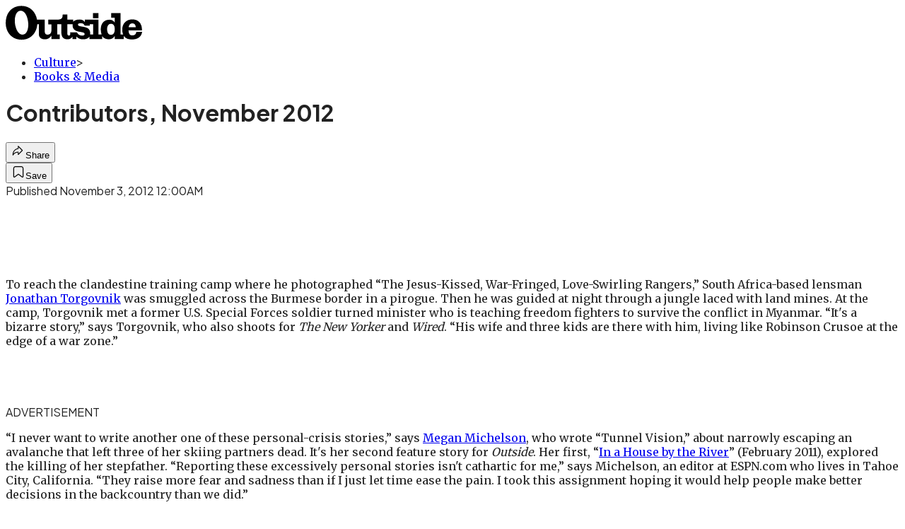

--- FILE ---
content_type: text/html; charset=utf-8
request_url: https://www.outsideonline.com/culture/books-media/contributors-november-2012/?scope=anon
body_size: 19668
content:
<!DOCTYPE html><html lang="en" class="merriweather_9fb01ae5-module__tjpaUa__className plus_jakarta_sans_6b06feeb-module__o-YZ4a__className overflow-x-hidden"><head><meta charSet="utf-8"/><meta name="viewport" content="width=device-width, initial-scale=1"/><link rel="preload" href="https://headless.outsideonline.com/_next/static/media/0595f7052377a1a2-s.p.0de08f1e.woff2" as="font" crossorigin="" type="font/woff2"/><link rel="preload" href="https://headless.outsideonline.com/_next/static/media/248e1dc0efc99276-s.p.8a6b2436.woff2" as="font" crossorigin="" type="font/woff2"/><link rel="preload" href="https://headless.outsideonline.com/_next/static/media/5c8bbc89ca099f34-s.p.871a2d56.woff2" as="font" crossorigin="" type="font/woff2"/><link rel="preload" href="https://headless.outsideonline.com/_next/static/media/63f26fe34c987908-s.p.e5023865.woff2" as="font" crossorigin="" type="font/woff2"/><link rel="preload" href="https://headless.outsideonline.com/_next/static/media/6c98c9fb873995d2-s.p.4a6499bc.woff2" as="font" crossorigin="" type="font/woff2"/><link rel="preload" href="https://headless.outsideonline.com/_next/static/media/e2f3d2dfca5b1593-s.p.89fd9991.woff2" as="font" crossorigin="" type="font/woff2"/><link rel="preload" href="https://headless.outsideonline.com/_next/static/media/f287e533ed04f2e6-s.p.b13871c7.woff2" as="font" crossorigin="" type="font/woff2"/><link rel="preload" href="https://headless.outsideonline.com/_next/static/media/f7aa21714c1c53f8-s.p.e3544bb0.woff2" as="font" crossorigin="" type="font/woff2"/><link rel="preload" href="https://headless.outsideonline.com/_next/static/media/fba5a26ea33df6a3-s.p.1bbdebe6.woff2" as="font" crossorigin="" type="font/woff2"/><link rel="stylesheet" href="https://headless.outsideonline.com/_next/static/chunks/80313fecca392353.css?dpl=dpl_DchEz9DxseMSR1NpgK8fiipsyQxo" data-precedence="next"/><link rel="preload" as="script" fetchPriority="low" href="https://headless.outsideonline.com/_next/static/chunks/c2f4fb33c3f4861c.js?dpl=dpl_DchEz9DxseMSR1NpgK8fiipsyQxo"/><script src="https://headless.outsideonline.com/_next/static/chunks/d9ffb34837c6287e.js?dpl=dpl_DchEz9DxseMSR1NpgK8fiipsyQxo" async=""></script><script src="https://headless.outsideonline.com/_next/static/chunks/9f43d998023df313.js?dpl=dpl_DchEz9DxseMSR1NpgK8fiipsyQxo" async=""></script><script src="https://headless.outsideonline.com/_next/static/chunks/8ed7946dcb4c7d5b.js?dpl=dpl_DchEz9DxseMSR1NpgK8fiipsyQxo" async=""></script><script src="https://headless.outsideonline.com/_next/static/chunks/turbopack-3ac1c12684851657.js?dpl=dpl_DchEz9DxseMSR1NpgK8fiipsyQxo" async=""></script><script src="https://headless.outsideonline.com/_next/static/chunks/0bca773f9803f23f.js?dpl=dpl_DchEz9DxseMSR1NpgK8fiipsyQxo" async=""></script><script src="https://headless.outsideonline.com/_next/static/chunks/b6cdc67fc3c32a02.js?dpl=dpl_DchEz9DxseMSR1NpgK8fiipsyQxo" async=""></script><script src="https://headless.outsideonline.com/_next/static/chunks/1b25d9a9d3d89e9f.js?dpl=dpl_DchEz9DxseMSR1NpgK8fiipsyQxo" async=""></script><script src="https://headless.outsideonline.com/_next/static/chunks/8a2fd201e431678b.js?dpl=dpl_DchEz9DxseMSR1NpgK8fiipsyQxo" async=""></script><script src="https://headless.outsideonline.com/_next/static/chunks/ff1a16fafef87110.js?dpl=dpl_DchEz9DxseMSR1NpgK8fiipsyQxo" async=""></script><script src="https://headless.outsideonline.com/_next/static/chunks/926350dec3317ae7.js?dpl=dpl_DchEz9DxseMSR1NpgK8fiipsyQxo" async=""></script><link rel="preload" href="https://www.googletagmanager.com/gtm.js?id=GTM-K4NWW8" as="script"/><link rel="preconnect" href="https://use.typekit.net" crossorigin="anonymous"/><link rel="preconnect" href="https://securepubads.g.doubleclick.net" crossorigin="anonymous"/><link rel="preconnect" href="https://micro.rubiconproject.com" crossorigin="anonymous"/><link rel="preconnect" href="https://amazon-adsystem.com" crossorigin="anonymous"/><link rel="preconnect" href="https://pub.doubleverify.com" crossorigin="anonymous"/><meta name="next-size-adjust" content=""/><title>Contributors, November 2012</title><meta name="robots" content="max-image-preview:large"/><meta name="am-api-token" content="YYcJV4n6DEEP"/><link rel="canonical" href="https://www.outsideonline.com/culture/books-media/contributors-november-2012/"/><meta property="og:title" content="Contributors, November 2012"/><meta property="og:url" content="https://www.outsideonline.com/culture/books-media/contributors-november-2012/"/><meta property="og:site_name" content="Outside"/><meta property="og:locale" content="en_US"/><meta property="og:type" content="article"/><meta property="article:published_time" content="2012-11-03T00:00:00.000Z"/><meta property="article:modified_time" content="2022-02-24T13:21:54.000Z"/><meta name="twitter:card" content="summary"/><meta name="twitter:title" content="Contributors, November 2012"/><link rel="icon" href="/icon?6dd26e972d5bff8d" type="image/png" sizes="32x32"/><link rel="apple-touch-icon" href="/apple-icon?3872ec717b5f28d9" type="image/png" sizes="180x180"/><script src="https://headless.outsideonline.com/_next/static/chunks/a6dad97d9634a72d.js?dpl=dpl_DchEz9DxseMSR1NpgK8fiipsyQxo" noModule=""></script></head><body><div hidden=""><!--$--><!--/$--></div><div class="fixed top-0 z-50 flex h-[68px] w-full flex-col items-center bg-brand-primary font-utility shadow-md" id="out-header-wrapper" style="--font-body:var(--font-utility)"><out-header style="width:100%"><div class="py-spacing-xxxs flex flex-col items-center" slot="header-logo"><a href="https://www.outsideonline.com/" class="relative"><svg height="50" viewBox="0 0 125 32" fill="current-color" xmlns="http://www.w3.org/2000/svg" class="text-yellow-500 h-[34px] w-[120px] sm:w-[200px]"><title>Outside Online logo</title><path class="fill-current" d="M14.3929 30.8178C22.6079 30.8178 28.0724 24.8421 28.7046 16.8096H30.0947V25.6006C30.0947 29.1087 32.5274 30.47 35.7181 30.47C38.2767 30.47 40.4577 28.8898 41.5003 27.0219V30.2181H49.1131V26.1373H46.7732V16.8096H50.5002V24.0206C50.5002 28.3201 52.2078 30.47 56.1565 30.47C58.4305 30.47 59.6648 29.3635 60.5486 28.0983V30.2181H64.0868V27.9094C65.9203 29.8673 67.721 30.47 70.4053 30.47C72.871 30.47 74.8932 29.6154 75.9628 28.0353V30.2181H87.4969V27.5946C88.6984 29.3965 90.8141 30.44 93.5608 30.44C96.0268 30.44 97.6052 29.3965 98.8399 27.4986V30.2181H107.115V27.5286C108.76 29.7083 111.193 30.5959 114.442 30.5959C118.928 30.5959 123.099 28.7609 123.73 23.7028H118.518C118.107 25.8855 117.094 26.9289 114.79 26.9289C112.861 26.9289 111.504 25.7566 111.408 22.4074H123.572V21.6789C123.572 15.9881 120.189 12.4171 114.79 12.4171C109.766 12.4171 105.692 15.8951 105.692 21.49C105.692 23.229 105.947 24.8421 106.545 26.1043H104.146V6.75626H95.7088V10.93H98.8366V15.1995C97.8186 13.6254 96.0658 12.684 94.1901 12.7019C89.0098 12.7019 86.2299 16.3688 86.2299 21.3641C86.2091 22.9861 86.464 24.6022 86.9846 26.1403H84.1748V12.7019H71.8524V14.8817C70.8727 13.4904 69.4526 12.543 66.987 12.543C64.0179 12.543 62.1214 13.4605 61.2077 14.6928V12.6389H55.8989V8.02155H51.6985C51.6985 11.1518 50.8747 12.6359 46.7403 12.6359H38.5913V16.9026H41.4643V22.3715C41.4643 24.5543 40.3588 26.2273 37.989 26.2273C35.9668 26.2273 35.4305 24.8661 35.4305 23.0671V12.6329H28.4499C27.1886 5.80879 22.2903 0.210938 14.3929 0.210938C5.2942 0.210938 0.0512695 6.88219 0.0512695 15.6702C0.0512695 24.2095 5.77055 30.8178 14.3929 30.8178ZM69.3298 27.1178C66.8372 27.1178 65.6956 25.9784 64.5272 24.0805H58.5563C58.6492 26.0114 58.6192 27.0849 57.3219 27.0849C56.0247 27.0849 55.9018 25.7865 55.9018 24.7431V16.8096H60.7044C60.6774 17.0945 60.6685 17.3793 60.6744 17.6642C60.6744 25.6636 71.6337 22.4404 71.6337 25.7266C71.6367 26.863 70.3094 27.1178 69.3298 27.1178ZM76.5321 26.1043C76.598 25.6636 76.6309 25.2199 76.6279 24.7761C76.6279 17.1574 65.5399 20.2547 65.5399 17.1245C65.5399 16.081 66.9 15.8921 68.1314 15.8921C69.869 15.8921 70.8787 16.4288 71.6696 18.0719H76.2204V16.8066H79.3483V26.1014H76.5321V26.1043ZM15.1838 26.2303C10.8876 26.2603 8.26319 19.4031 8.26319 13.3615C8.26319 9.88353 9.59035 4.60646 13.539 4.60646C18.785 4.60646 20.5227 13.0797 20.5227 17.1904C20.5227 21.0792 19.2613 26.2303 15.1838 26.2303ZM95.4871 26.3892C92.6117 26.3892 91.979 23.5109 91.979 21.1722C91.979 18.8964 92.8633 16.3988 95.5834 16.3988C97.7315 16.3988 98.8399 18.4527 98.8399 20.5096V22.2485C98.8366 24.2724 97.7945 26.3892 95.4871 26.3892ZM111.504 19.595C111.881 17.0344 113.209 16.054 114.82 16.054C116.998 16.054 117.789 17.3523 117.945 19.595H111.504ZM79.1834 11.3377H84.1773V6.75326H79.1834V11.3377Z"></path></svg></a></div></out-header></div><div class="article-template w-full text-center" data-post-analytics-data="{&quot;authors&quot;:[],&quot;categories&quot;:[&quot;Culture&quot;,&quot;Books &amp;amp; Media&quot;],&quot;tags&quot;:[&quot;culture&quot;,&quot;1% for the planet&quot;,&quot;2022 giro d&#x27;italia&quot;,&quot;2024 winter gear guide&quot;,&quot;books media&quot;],&quot;domain&quot;:&quot;outside&quot;,&quot;post_uuid&quot;:&quot;65c98ccdd4a89f03181eee67b1785770&quot;,&quot;publish_date&quot;:&quot;November 3, 2012&quot;,&quot;title&quot;:&quot;Contributors, November 2012&quot;}"><script id="seo-structured-data" type="application/ld+json" data-testid="structured-data">{"@context":"https://schema.org","@type":"Article","@id":"https://www.outsideonline.com/culture/books-media/contributors-november-2012/#article","isPartOf":{"@id":"https://www.outsideonline.com/culture/books-media/contributors-november-2012"},"author":[{"@type":"Person","@id":"https://www.outsideonline.com/#/schema/person/10"}],"headline":"Contributors, November 2012","datePublished":"2012-11-03T00:00:00.000Z","dateModified":"2012-11-03T00:00:00.000Z","mainEntityOfPage":{"@id":"https://www.outsideonline.com/culture/books-media/contributors-november-2012/"},"wordCount":304,"publisher":{"@id":"https://www.outsideonline.com/#organization"},"image":{"@id":"https://www.outsideonline.com/culture/books-media/contributors-november-2012/#primaryimage"},"keywords":["parent_category: Culture","tag: culture","tag: 1% for the planet","tag: 2022 giro d'italia","tag: 2024 winter gear guide","tag: books media","type: article"],"articleSection":"Books &amp; Media","inLanguage":"en-US","@graph":[{"@type":"Article","@id":"https://www.outsideonline.com/culture/books-media/contributors-november-2012/#article","isPartOf":{"@id":"https://www.outsideonline.com/culture/books-media/contributors-november-2012"},"author":[{"@type":"Person","@id":"https://www.outsideonline.com/#/schema/person/10"}],"headline":"Contributors, November 2012","datePublished":"2012-11-03T00:00:00.000Z","dateModified":"2012-11-03T00:00:00.000Z","mainEntityOfPage":{"@id":"https://www.outsideonline.com/culture/books-media/contributors-november-2012/"},"wordCount":304,"publisher":{"@id":"https://www.outsideonline.com/#organization"},"image":{"@id":"https://www.outsideonline.com/culture/books-media/contributors-november-2012/#primaryimage"},"keywords":["parent_category: Culture","tag: culture","tag: 1% for the planet","tag: 2022 giro d'italia","tag: 2024 winter gear guide","tag: books media","type: article"],"articleSection":"Books &amp; Media","inLanguage":"en-US"},{"@type":"WebPage","@id":"https://www.outsideonline.com/culture/books-media/contributors-november-2012/","url":"https://www.outsideonline.com/culture/books-media/contributors-november-2012/","name":"Contributors, November 2012","isPartOf":{"@id":"https://www.outsideonline.com/#website"},"primaryImageOfPage":{"@id":"https://www.outsideonline.com/culture/books-media/contributors-november-2012/#primaryimage"},"image":{"@id":"https://www.outsideonline.com/culture/books-media/contributors-november-2012/#primaryimage"},"datePublished":"2012-11-03T00:00:00.000Z","dateModified":"2012-11-03T00:00:00.000Z","description":"Contributors, November 2012","breadcrumb":{"@id":"https://www.outsideonline.com/culture/books-media/contributors-november-2012/#breadcrumb"},"inLanguage":"en-US","potentialAction":[{"@type":"ReadAction","target":["https://www.outsideonline.com/culture/books-media/contributors-november-2012/"]}]},{"@type":"ImageObject","inLanguage":"en-US","@id":"https://www.outsideonline.com/culture/books-media/contributors-november-2012/#primaryimage"},{"@type":"BreadcrumbList","@id":"https://www.outsideonline.com/culture/books-media/contributors-november-2012/#breadcrumb","itemListElement":[{"@type":"ListItem","position":1,"name":"Culture","item":"https://www.outsideonline.com/culture/"},{"@type":"ListItem","position":2,"name":"Books &amp; Media","item":"https://www.outsideonline.com/culture/books-media/"},{"@type":"ListItem","position":3,"name":"Contributors, November 2012","item":"https://www.outsideonline.com/culture/books-media/contributors-november-2012/"}]},{"@type":"WebSite","@id":"https://www.outsideonline.com/#website","url":"https://www.outsideonline.com/","name":"Outside","description":"Outside Magazine","publisher":{"@id":"https://www.outsideonline.com/#organization"},"potentialAction":[{"@type":"SearchAction","target":{"@type":"EntryPoint","urlTemplate":"https://www.outsideonline.com/?s={search_term_string}"},"query-input":"required name=search_term_string"}],"inLanguage":"en-US"},{"@type":"Organization","@id":"https://www.outsideonline.com/#organization","name":"Outside","url":"https://www.outsideonline.com/","logo":{"@type":"ImageObject","inLanguage":"en-US","@id":"https://www.outsideonline.com/#/schema/logo/image/","url":"https://cdn.outsideonline.com/wp-content/uploads/2024/04/AF-OUTSIDE.png","contentUrl":"https://cdn.outsideonline.com/wp-content/uploads/2024/04/AF-OUTSIDE.png","width":250,"height":250,"caption":"Outside"},"image":{"@id":"https://www.outsideonline.com/#/schema/logo/image/"}},{"@type":"Person","@id":"https://www.outsideonline.com/#/schema/person/10"}]}</script><div class="mt-[116px]"><div aria-label="Advertisement" class="prestitial-ad mx-auto my-tight min-h-[250px] w-full bg-bg-very-light py-base-tight sm:px-base-tight"><div id="prestitial-0" class="prestitial-content"></div></div></div><div class="mx-auto flex max-w-[1440px] px-base sm:px-loose md:space-x-base-loose md:p-base-loose lg:p-base" data-testid="grid"><div class="grid w-full grid-cols-4 gap-base-loose sm:grid-cols-8 md:grid-cols-12 body-content js-body-content overflow-x-hidden body-content-dense"><div class="col-span-full"></div><div class="article-header !col-span-full flex flex-col text-left"><div class="justify-start"><nav class="align-left col-span-full mb-base" data-pom-e2e-test-id="breadcrumbs"><ul class="flex flex-wrap gap-super-tight font-semibold"><li class="!-ml-0.5 flex gap-super-tight whitespace-nowrap"><a class="rounded-small px-extra-tight font-utility-2 text-brand-primary transition-colors duration-400 hover:bg-bg-light active:bg-bg-medium" href="/culture"><span>Culture</span></a><span class="mt-[-1px] font-utility-2 text-secondary">&gt;</span></li><li class="!-ml-0.5 flex gap-super-tight whitespace-nowrap"><a class="rounded-small px-extra-tight font-utility-2 text-brand-primary transition-colors duration-400 hover:bg-bg-light active:bg-bg-medium" href="/culture/books-media"><span>Books &amp; Media</span></a></li></ul></nav><h1 class="mb-base-loose text-text-headline">Contributors, November 2012</h1><div class="fp-intro mb-loose font-secondary text-description-size leading-description-line-height font-normal text-secondary"></div></div><div class="border-border-light border-t py-base-tight"><div class="flex h-4 justify-between"><div class="flex gap-x-base-tight"></div><div class="flex gap-x-base-tight"><div class="relative"><button class="inline-flex shrink-0 items-center justify-center rounded-full hover:cursor-pointer bg-bg-surface hover:bg-bg-light focus:bg-bg-dark text-primary border border-solid border-border-light aria-pressed:bg-brand-primary aria-pressed:text-text-surface py-very-tight px-base-tight gap-tight font-semibold font-utility-2" aria-label="Share article" aria-pressed="false" id="" aria-haspopup="true"><svg xmlns="http://www.w3.org/2000/svg" width="20" height="20" viewBox="0 0 20 20" class=""><title>Share Icon</title><path fill-rule="evenodd" clip-rule="evenodd" d="M9.52671 2.21112C9.31975 2.29685 9.18481 2.4988 9.18481 2.72281V5.69328C4.9997 6.2414 1.80019 10.0091 1.80019 14.533V15.2767C1.80019 15.5374 1.9821 15.7629 2.23697 15.818C2.49185 15.8731 2.75065 15.743 2.8584 15.5055C3.80204 13.4258 6.21665 11.8364 9.18481 11.6591V14.5382C9.18481 14.7622 9.31975 14.9642 9.52671 15.0499C9.73367 15.1356 9.97189 15.0882 10.1303 14.9298L16.038 9.02213C16.2543 8.80584 16.2543 8.45516 16.038 8.23887L10.1303 2.33118C9.97189 2.17278 9.73367 2.1254 9.52671 2.21112ZM10.2925 11.0903C10.2925 11.0898 10.2925 11.0893 10.2925 11.0888C10.2925 10.783 10.0445 10.535 9.73866 10.535C7.00766 10.535 4.54501 11.6113 2.99576 13.3185C3.52188 9.72192 6.34795 6.97376 9.77511 6.7477C10.0662 6.7285 10.2925 6.48678 10.2925 6.19505V4.05991L14.8631 8.6305L10.2925 13.2011V11.0918C10.2925 11.0913 10.2925 11.0908 10.2925 11.0903Z" class="fill-inverse"></path></svg><span class="hidden sm:inline">Share</span></button></div><button class="inline-flex shrink-0 items-center justify-center rounded-full hover:cursor-pointer bg-bg-surface hover:bg-bg-light focus:bg-bg-dark text-primary border border-solid border-border-light aria-pressed:bg-brand-primary aria-pressed:text-text-surface py-very-tight px-base-tight gap-tight font-semibold font-utility-2 sm:w-10.75" aria-label="Save this article" aria-pressed="false" id="article-bookmark-button"><svg xmlns="http://www.w3.org/2000/svg" width="20" height="20" viewBox="0 0 20 20" fill="current-color" class=""><title>Bookmark Icon</title><path fill-rule="evenodd" clip-rule="evenodd" d="M5.89753 3.23089C5.40785 3.23089 4.93823 3.42541 4.59198 3.77166C4.24572 4.11792 4.0512 4.58754 4.0512 5.07722V16.564C4.0512 16.6021 4.06181 16.6394 4.08183 16.6718C4.10186 16.7042 4.13051 16.7304 4.16459 16.7474C4.19866 16.7645 4.2368 16.7717 4.27474 16.7683C4.31268 16.7649 4.34892 16.751 4.3794 16.7281L9.63131 12.7907C9.8501 12.6267 10.1509 12.6267 10.3697 12.7907L15.6216 16.7281C15.652 16.751 15.6883 16.7649 15.7262 16.7683C15.7642 16.7717 15.8023 16.7645 15.8364 16.7474C15.8705 16.7304 15.8991 16.7042 15.9191 16.6718C15.9392 16.6394 15.9498 16.6021 15.9498 16.564V5.07722C15.9498 4.58754 15.7552 4.11792 15.409 3.77166C15.0627 3.42541 14.5931 3.23089 14.1034 3.23089H5.89753ZM3.72161 2.9013C4.2987 2.32421 5.0814 2 5.89753 2H14.1034C14.9196 2 15.7023 2.32421 16.2794 2.9013C16.8565 3.47839 17.1807 4.26109 17.1807 5.07722V16.564C17.1807 16.8306 17.1064 17.092 16.9662 17.3189C16.826 17.5457 16.6255 17.7291 16.387 17.8483C16.1485 17.9676 15.8815 18.0181 15.6159 17.9942C15.3503 17.9703 15.0966 17.8729 14.8832 17.713L10.0005 14.0523L5.11775 17.713C4.90439 17.8729 4.6507 17.9703 4.38511 17.9942C4.11952 18.0181 3.85251 17.9676 3.61401 17.8483C3.37551 17.7291 3.17493 17.5457 3.03475 17.3189C2.89456 17.092 2.82031 16.8306 2.82031 16.564V5.07722C2.82031 4.26109 3.14452 3.47839 3.72161 2.9013Z" class="fill-inverse"></path></svg><span class="hidden sm:inline">Save</span></button></div></div></div><div></div></div><div class="content-wrap fp-contentTarget"><div class="article-body"><div class="mb-base-loose flex flex-wrap gap-(--spacing-base)"><!--$--><!--/$--></div><div class="pub-date font-utility-2 text-secondary">Published November 3, 2012 12:00AM</div></div><p></p><p class="aspect-video"></p>
<p></p>
<p>To reach the clandestine training camp where he photographed “The Jesus-Kissed, War-Fringed, Love-Swirling Rangers,” South Africa-based lensman <a target="_blank" class="text-brand-primary underline hover:text-brand-primary/85 break-words overflow-wrap-anywhere underline-offset-[3px]" rel="noopener" href="http://www.torgovnik.com/">Jonathan Torgovnik</a> was smuggled across the Burmese border in a pirogue. Then he was guided at night through a jungle laced with land mines. At the camp, Torgovnik met a former U.S. Special Forces soldier turned minister who is teaching freedom fighters to survive the conflict in Myanmar. “It&#x27;s a bizarre story,” says Torgovnik, who also shoots for <em>The New Yorker</em> and <em>Wired</em>. “His wife and three kids are there with him, living like Robinson Crusoe at the edge of a war zone.”</p>
<p></p><figure id="attachment_2224936" class="pom-image-wrap"><img alt="" loading="lazy" width="640" height="498" decoding="async" data-nimg="1" class="attachment-full size-full" style="color:transparent" srcSet=" 1x,  2x"/></figure>
<p></p>
<div class="ad-placeholder-wrapper relative w-full border-t border-b border-border-light col-span-full my-3 md:col-span-10 md:col-start-2"><div class="mb-[30px] min-h-[30px] text-center"><span class="font-utility-4 font-medium tracking-[1px] text-neutral-500 uppercase">ADVERTISEMENT</span></div><div class="ad-placeholder -mt-[30px] mb-[30px] flex min-h-[250px] w-full items-center justify-center"><div class="w-full "><div id="in-content-leaderboard-I0-P0-CMI0" class="flex justify-center text-left"></div></div></div></div><p>“I never want to write another one of these personal-crisis stories,” says <a target="_self" class="text-brand-primary underline hover:text-brand-primary/85 break-words overflow-wrap-anywhere underline-offset-[3px]" rel="noopener" href="https://www.outsideonline.com/author-bios/Megan-Michelson.html">Megan Michelson</a>, who wrote “Tunnel Vision,” about narrowly escaping an avalanche that left three of her skiing partners dead. It&#x27;s her second feature story for <em>Outside</em>. Her first, “<a target="_self" class="text-brand-primary underline hover:text-brand-primary/85 break-words overflow-wrap-anywhere underline-offset-[3px]" rel="noopener" href="https://www.outsideonline.com/outdoor-adventure/In-a-House-by-the-River.html">In a House by the River</a>” (February 2011), explored the killing of her stepfather. “Reporting these excessively personal stories isn&#x27;t cathartic for me,” says Michelson, an editor at ESPN.com who lives in Tahoe City, California. “They raise more fear and sadness than if I just let time ease the pain. I took this assignment hoping it would help people make better decisions in the backcountry than we did.”</p>
<p></p><figure id="attachment_2224941" class="pom-image-wrap"><img alt="" loading="lazy" width="640" height="673" decoding="async" data-nimg="1" class="attachment-full size-full" style="color:transparent" srcSet=" 1x,  2x"/></figure>
<p></p>
<p><strong>FROM THE CUTTING-ROOM FLOOR</strong><br/>“When I was a kid in Ohio, the neighbor boys told me about the monster that lived in the woods by our house. I was six when I heard it screem: <em>hoooowhat</em>. For two years it haunted me, a donkey braying in the field. But my memory of the terror the Hoowhat caused, and the place it lived, remains completely vivid. Monsters, spirits, strange beasts—these fantasies give us a way to connect to the outdoors. We&#x27;ve lost that mystery. Technology—the great destroyer of fantasies—has reduced a part of our world.”<br/>—Contributing editor <a target="_self" class="text-brand-primary underline hover:text-brand-primary/85 break-words overflow-wrap-anywhere underline-offset-[3px]" rel="noopener" href="https://www.outsideonline.com/author-bios/Ian-Frazier.html">Ian Frazier</a></p>
<!-- --></div><div class="article-bottom"><div class="col-span-full mb-extra-loose flex flex-wrap gap-base-tight text-left md:col-span-10 md:col-start-2 lg:col-span-8 lg:col-start-3"><a class="inline-flex shrink-0 items-center justify-center rounded-full hover:cursor-pointer bg-bg-light hover:bg-bg-medium focus:bg-bg-dark text-primary py-very-tight px-base-tight gap-tight font-semibold font-utility-2" rel="" target="_self" href="/tag/culture"><span class="">culture</span></a><a class="inline-flex shrink-0 items-center justify-center rounded-full hover:cursor-pointer bg-bg-light hover:bg-bg-medium focus:bg-bg-dark text-primary py-very-tight px-base-tight gap-tight font-semibold font-utility-2" rel="" target="_self" href="/tag/1%-for-the-planet"><span class="">1% for the planet</span></a><a class="inline-flex shrink-0 items-center justify-center rounded-full hover:cursor-pointer bg-bg-light hover:bg-bg-medium focus:bg-bg-dark text-primary py-very-tight px-base-tight gap-tight font-semibold font-utility-2" rel="" target="_self" href="/tag/2022-giro-d&#x27;italia"><span class="">2022 giro d&#x27;italia</span></a><a class="inline-flex shrink-0 items-center justify-center rounded-full hover:cursor-pointer bg-bg-light hover:bg-bg-medium focus:bg-bg-dark text-primary py-very-tight px-base-tight gap-tight font-semibold font-utility-2" rel="" target="_self" href="/tag/2024-winter-gear-guide"><span class="">2024 winter gear guide</span></a><a class="inline-flex shrink-0 items-center justify-center rounded-full hover:cursor-pointer bg-bg-light hover:bg-bg-medium focus:bg-bg-dark text-primary py-very-tight px-base-tight gap-tight font-semibold font-utility-2" rel="" target="_self" href="/tag/books-media"><span class="">books media</span></a></div><div class="mb-base-loose"></div><div class="block md:hidden"><a target="_blank" rel="noopener noreferrer" class="my-base-tight flex w-full cursor-pointer items-center gap-base rounded-md border border-border-light bg-bg-surface p-base-tight no-underline md:my-0 md:w-[300px]" href="https://www.google.com/preferences/source?q=outsideonline.com"><svg width="32" height="32" viewBox="0 0 48 48" class="shrink-0" aria-hidden="true"><title>Google</title><path fill="#EA4335" d="M24 9.5c3.54 0 6.71 1.22 9.21 3.6l6.85-6.85C35.9 2.38 30.47 0 24 0 14.62 0 6.51 5.38 2.56 13.22l7.98 6.19C12.43 13.72 17.74 9.5 24 9.5z"></path><path fill="#4285F4" d="M46.98 24.55c0-1.57-.15-3.09-.38-4.55H24v9.02h12.94c-.58 2.96-2.26 5.48-4.78 7.18l7.73 6c4.51-4.18 7.09-10.36 7.09-17.65z"></path><path fill="#FBBC05" d="M10.53 28.59c-.48-1.45-.76-2.99-.76-4.59s.27-3.14.76-4.59l-7.98-6.19C.92 16.46 0 20.12 0 24c0 3.88.92 7.54 2.56 10.78l7.97-6.19z"></path><path fill="#34A853" d="M24 48c6.48 0 11.93-2.13 15.89-5.81l-7.73-6c-2.15 1.45-4.92 2.3-8.16 2.3-6.26 0-11.57-4.22-13.47-9.91l-7.98 6.19C6.51 42.62 14.62 48 24 48z"></path></svg><span class="flex-1 text-left font-utility-2 font-semibold text-primary">Add <!-- -->Outside<!-- --> as a preferred source on Google</span><span class="inline-flex shrink-0 items-center justify-center gap-extra-tight rounded-full border border-border-light bg-bg-surface px-base-tight py-extra-tight font-utility-2 font-semibold text-primary transition-colors hover:bg-bg-medium"><svg xmlns="http://www.w3.org/2000/svg" width="18" height="18" viewBox="0 0 18 18" fill="none" class="shrink-0" aria-hidden="true"><path d="M9.16855 9.375L10.8748 8.34375L12.5811 9.375L12.1311 7.425L13.6311 6.13125L11.6623 5.9625L10.8748 4.125L10.0873 5.9625L8.11855 6.13125L9.61855 7.425L9.16855 9.375ZM4.2748 16.4063C3.8623 16.4688 3.49043 16.3719 3.15918 16.1156C2.82793 15.8594 2.6373 15.525 2.5873 15.1125L1.59355 6.91875C1.54355 6.50625 1.64355 6.1375 1.89355 5.8125C2.14355 5.4875 2.4748 5.3 2.8873 5.25L3.7498 5.1375V11.25C3.7498 12.075 4.04355 12.7813 4.63105 13.3688C5.21855 13.9563 5.9248 14.25 6.7498 14.25H13.7248C13.6498 14.55 13.4998 14.8094 13.2748 15.0281C13.0498 15.2469 12.7748 15.375 12.4498 15.4125L4.2748 16.4063ZM6.7498 12.75C6.3373 12.75 5.98418 12.6031 5.69043 12.3094C5.39668 12.0156 5.2498 11.6625 5.2498 11.25V3C5.2498 2.5875 5.39668 2.23438 5.69043 1.94063C5.98418 1.64688 6.3373 1.5 6.7498 1.5H14.9998C15.4123 1.5 15.7654 1.64688 16.0592 1.94063C16.3529 2.23438 16.4998 2.5875 16.4998 3V11.25C16.4998 11.6625 16.3529 12.0156 16.0592 12.3094C15.7654 12.6031 15.4123 12.75 14.9998 12.75H6.7498Z" fill="#333333"></path></svg>Add</span></a></div></div><div></div></div><div class="hidden md:block" style="min-width:350px"><div id="article-pane" class="flex h-full flex-col items-end"><div class="relative h-96"><div id="ad-initial-leaderboard-0" class="justify-right flex text-left sticky top-10 mb-base"></div></div><a target="_blank" rel="noopener noreferrer" class="my-base-tight flex w-full cursor-pointer items-center gap-base rounded-md border border-border-light bg-bg-surface p-base-tight no-underline md:my-0 md:w-[300px]" href="https://www.google.com/preferences/source?q=outsideonline.com"><svg width="32" height="32" viewBox="0 0 48 48" class="shrink-0" aria-hidden="true"><title>Google</title><path fill="#EA4335" d="M24 9.5c3.54 0 6.71 1.22 9.21 3.6l6.85-6.85C35.9 2.38 30.47 0 24 0 14.62 0 6.51 5.38 2.56 13.22l7.98 6.19C12.43 13.72 17.74 9.5 24 9.5z"></path><path fill="#4285F4" d="M46.98 24.55c0-1.57-.15-3.09-.38-4.55H24v9.02h12.94c-.58 2.96-2.26 5.48-4.78 7.18l7.73 6c4.51-4.18 7.09-10.36 7.09-17.65z"></path><path fill="#FBBC05" d="M10.53 28.59c-.48-1.45-.76-2.99-.76-4.59s.27-3.14.76-4.59l-7.98-6.19C.92 16.46 0 20.12 0 24c0 3.88.92 7.54 2.56 10.78l7.97-6.19z"></path><path fill="#34A853" d="M24 48c6.48 0 11.93-2.13 15.89-5.81l-7.73-6c-2.15 1.45-4.92 2.3-8.16 2.3-6.26 0-11.57-4.22-13.47-9.91l-7.98 6.19C6.51 42.62 14.62 48 24 48z"></path></svg><span class="flex-1 text-left font-utility-2 font-semibold text-primary">Add <!-- -->Outside<!-- --> as a preferred source on Google</span><span class="inline-flex shrink-0 items-center justify-center gap-extra-tight rounded-full border border-border-light bg-bg-surface px-base-tight py-extra-tight font-utility-2 font-semibold text-primary transition-colors hover:bg-bg-medium"><svg xmlns="http://www.w3.org/2000/svg" width="18" height="18" viewBox="0 0 18 18" fill="none" class="shrink-0" aria-hidden="true"><path d="M9.16855 9.375L10.8748 8.34375L12.5811 9.375L12.1311 7.425L13.6311 6.13125L11.6623 5.9625L10.8748 4.125L10.0873 5.9625L8.11855 6.13125L9.61855 7.425L9.16855 9.375ZM4.2748 16.4063C3.8623 16.4688 3.49043 16.3719 3.15918 16.1156C2.82793 15.8594 2.6373 15.525 2.5873 15.1125L1.59355 6.91875C1.54355 6.50625 1.64355 6.1375 1.89355 5.8125C2.14355 5.4875 2.4748 5.3 2.8873 5.25L3.7498 5.1375V11.25C3.7498 12.075 4.04355 12.7813 4.63105 13.3688C5.21855 13.9563 5.9248 14.25 6.7498 14.25H13.7248C13.6498 14.55 13.4998 14.8094 13.2748 15.0281C13.0498 15.2469 12.7748 15.375 12.4498 15.4125L4.2748 16.4063ZM6.7498 12.75C6.3373 12.75 5.98418 12.6031 5.69043 12.3094C5.39668 12.0156 5.2498 11.6625 5.2498 11.25V3C5.2498 2.5875 5.39668 2.23438 5.69043 1.94063C5.98418 1.64688 6.3373 1.5 6.7498 1.5H14.9998C15.4123 1.5 15.7654 1.64688 16.0592 1.94063C16.3529 2.23438 16.4998 2.5875 16.4998 3V11.25C16.4998 11.6625 16.3529 12.0156 16.0592 12.3094C15.7654 12.6031 15.4123 12.75 14.9998 12.75H6.7498Z" fill="#333333"></path></svg>Add</span></a><div class="relative flex-1"><div id="right-rail-0" class="ad-right-rail sticky top-10 min-h-[250px] md:min-h-[600px]"></div></div></div></div></div><div class="pointer-events-none fixed bottom-0 z-50 w-full"><div id="ad-footer-container" class="flex w-full justify-center bg-white/0 pointer-events-auto h-[56px] py-super-tight sm:h-[75px] md:h-[100px]"><div class="relative"><div id="footer-0" class="ad-footer"></div></div></div></div><!--$!--><template data-dgst="BAILOUT_TO_CLIENT_SIDE_RENDERING"></template><!--/$--></div><!--$--><!--/$--><!--$--><!--/$--><out-footer style="--font-body:var(--font-utility)" theme="light"></out-footer><div class="mb-8"></div><script src="https://headless.outsideonline.com/_next/static/chunks/c2f4fb33c3f4861c.js?dpl=dpl_DchEz9DxseMSR1NpgK8fiipsyQxo" id="_R_" async=""></script><script>(self.__next_f=self.__next_f||[]).push([0])</script><script>self.__next_f.push([1,"1:\"$Sreact.fragment\"\n2:I[79520,[\"https://headless.outsideonline.com/_next/static/chunks/0bca773f9803f23f.js?dpl=dpl_DchEz9DxseMSR1NpgK8fiipsyQxo\",\"https://headless.outsideonline.com/_next/static/chunks/b6cdc67fc3c32a02.js?dpl=dpl_DchEz9DxseMSR1NpgK8fiipsyQxo\"],\"\"]\n3:I[35785,[\"https://headless.outsideonline.com/_next/static/chunks/0bca773f9803f23f.js?dpl=dpl_DchEz9DxseMSR1NpgK8fiipsyQxo\",\"https://headless.outsideonline.com/_next/static/chunks/b6cdc67fc3c32a02.js?dpl=dpl_DchEz9DxseMSR1NpgK8fiipsyQxo\",\"https://headless.outsideonline.com/_next/static/chunks/1b25d9a9d3d89e9f.js?dpl=dpl_DchEz9DxseMSR1NpgK8fiipsyQxo\",\"https://headless.outsideonline.com/_next/static/chunks/8a2fd201e431678b.js?dpl=dpl_DchEz9DxseMSR1NpgK8fiipsyQxo\"],\"ErrorBoundary\"]\n4:I[44129,[\"https://headless.outsideonline.com/_next/static/chunks/0bca773f9803f23f.js?dpl=dpl_DchEz9DxseMSR1NpgK8fiipsyQxo\",\"https://headless.outsideonline.com/_next/static/chunks/b6cdc67fc3c32a02.js?dpl=dpl_DchEz9DxseMSR1NpgK8fiipsyQxo\",\"https://headless.outsideonline.com/_next/static/chunks/1b25d9a9d3d89e9f.js?dpl=dpl_DchEz9DxseMSR1NpgK8fiipsyQxo\",\"https://headless.outsideonline.com/_next/static/chunks/8a2fd201e431678b.js?dpl=dpl_DchEz9DxseMSR1NpgK8fiipsyQxo\"],\"ReactQueryContext\"]\n5:I[8539,[\"https://headless.outsideonline.com/_next/static/chunks/0bca773f9803f23f.js?dpl=dpl_DchEz9DxseMSR1NpgK8fiipsyQxo\",\"https://headless.outsideonline.com/_next/static/chunks/b6cdc67fc3c32a02.js?dpl=dpl_DchEz9DxseMSR1NpgK8fiipsyQxo\"],\"AnalyticsProvider\"]\n6:I[13495,[\"https://headless.outsideonline.com/_next/static/chunks/0bca773f9803f23f.js?dpl=dpl_DchEz9DxseMSR1NpgK8fiipsyQxo\",\"https://headless.outsideonline.com/_next/static/chunks/b6cdc67fc3c32a02.js?dpl=dpl_DchEz9DxseMSR1NpgK8fiipsyQxo\"],\"PianoAnalytics\"]\n7:I[20661,[\"https://headless.outsideonline.com/_next/static/chunks/0bca773f9803f23f.js?dpl=dpl_DchEz9DxseMSR1NpgK8fiipsyQxo\",\"https://headless.outsideonline.com/_next/static/chunks/b6cdc67fc3c32a02.js?dpl=dpl_DchEz9DxseMSR1NpgK8fiipsyQxo\"],\"Header\"]\n10:I[68027,[],\"default\"]\n:HL[\"https://headless.outsideonline.com/_next/static/chunks/80313fecca392353.css?dpl=dpl_DchEz9DxseMSR1NpgK8fiipsyQxo\",\"style\"]\n:HL[\"https://headless.outsideonline.com/_next/static/media/0595f7052377a1a2-s.p.0de08f1e.woff2\",\"font\",{\"crossOrigin\":\"\",\"type\":\"font/woff2\"}]\n:HL[\"https://headless.outsideonline.com/_next/static/media/248e1dc0efc99276-s.p.8a6b2436.woff2\",\"font\",{\"crossOrigin\":\"\",\"type\":\"font/woff2\"}]\n:HL[\"https://headless.outsideonline.com/_next/static/media/5c8bbc89ca099f34-s.p.871a2d56.woff2\",\"font\",{\"crossOrigin\":\"\",\"type\":\"font/woff2\"}]\n:HL[\"https://headless.outsideonline.com/_next/static/media/63f26fe34c987908-s.p.e5023865.woff2\",\"font\",{\"crossOrigin\":\"\",\"type\":\"font/woff2\"}]\n:HL[\"https://headless.outsideonline.com/_next/static/media/6c98c9fb873995d2-s.p.4a6499bc.woff2\",\"font\",{\"crossOrigin\":\"\",\"type\":\"font/woff2\"}]\n:HL[\"https://headless.outsideonline.com/_next/static/media/e2f3d2dfca5b1593-s.p.89fd9991.woff2\",\"font\",{\"crossOrigin\":\"\",\"type\":\"font/woff2\"}]\n:HL[\"https://headless.outsideonline.com/_next/static/media/f287e533ed04f2e6-s.p.b13871c7.woff2\",\"font\",{\"crossOrigin\":\"\",\"type\":\"font/woff2\"}]\n:HL[\"https://headless.outsideonline.com/_next/static/media/f7aa21714c1c53f8-s.p.e3544bb0.woff2\",\"font\",{\"crossOrigin\":\"\",\"type\":\"font/woff2\"}]\n:HL[\"https://headless.outsideonline.com/_next/static/media/fba5a26ea33df6a3-s.p.1bbdebe6.woff2\",\"font\",{\"crossOrigin\":\"\",\"type\":\"font/woff2\"}]\n8:Tad3,"])</script><script>self.__next_f.push([1,"M14.3929 30.8178C22.6079 30.8178 28.0724 24.8421 28.7046 16.8096H30.0947V25.6006C30.0947 29.1087 32.5274 30.47 35.7181 30.47C38.2767 30.47 40.4577 28.8898 41.5003 27.0219V30.2181H49.1131V26.1373H46.7732V16.8096H50.5002V24.0206C50.5002 28.3201 52.2078 30.47 56.1565 30.47C58.4305 30.47 59.6648 29.3635 60.5486 28.0983V30.2181H64.0868V27.9094C65.9203 29.8673 67.721 30.47 70.4053 30.47C72.871 30.47 74.8932 29.6154 75.9628 28.0353V30.2181H87.4969V27.5946C88.6984 29.3965 90.8141 30.44 93.5608 30.44C96.0268 30.44 97.6052 29.3965 98.8399 27.4986V30.2181H107.115V27.5286C108.76 29.7083 111.193 30.5959 114.442 30.5959C118.928 30.5959 123.099 28.7609 123.73 23.7028H118.518C118.107 25.8855 117.094 26.9289 114.79 26.9289C112.861 26.9289 111.504 25.7566 111.408 22.4074H123.572V21.6789C123.572 15.9881 120.189 12.4171 114.79 12.4171C109.766 12.4171 105.692 15.8951 105.692 21.49C105.692 23.229 105.947 24.8421 106.545 26.1043H104.146V6.75626H95.7088V10.93H98.8366V15.1995C97.8186 13.6254 96.0658 12.684 94.1901 12.7019C89.0098 12.7019 86.2299 16.3688 86.2299 21.3641C86.2091 22.9861 86.464 24.6022 86.9846 26.1403H84.1748V12.7019H71.8524V14.8817C70.8727 13.4904 69.4526 12.543 66.987 12.543C64.0179 12.543 62.1214 13.4605 61.2077 14.6928V12.6389H55.8989V8.02155H51.6985C51.6985 11.1518 50.8747 12.6359 46.7403 12.6359H38.5913V16.9026H41.4643V22.3715C41.4643 24.5543 40.3588 26.2273 37.989 26.2273C35.9668 26.2273 35.4305 24.8661 35.4305 23.0671V12.6329H28.4499C27.1886 5.80879 22.2903 0.210938 14.3929 0.210938C5.2942 0.210938 0.0512695 6.88219 0.0512695 15.6702C0.0512695 24.2095 5.77055 30.8178 14.3929 30.8178ZM69.3298 27.1178C66.8372 27.1178 65.6956 25.9784 64.5272 24.0805H58.5563C58.6492 26.0114 58.6192 27.0849 57.3219 27.0849C56.0247 27.0849 55.9018 25.7865 55.9018 24.7431V16.8096H60.7044C60.6774 17.0945 60.6685 17.3793 60.6744 17.6642C60.6744 25.6636 71.6337 22.4404 71.6337 25.7266C71.6367 26.863 70.3094 27.1178 69.3298 27.1178ZM76.5321 26.1043C76.598 25.6636 76.6309 25.2199 76.6279 24.7761C76.6279 17.1574 65.5399 20.2547 65.5399 17.1245C65.5399 16.081 66.9 15.8921 68.1314 15.8921C69.869 15.8921 70.8787 16.4288 71.6696 18.0719H76.2204V16.8066H79.3483V26.1014H76.5321V26.1043ZM15.1838 26.2303C10.8876 26.2603 8.26319 19.4031 8.26319 13.3615C8.26319 9.88353 9.59035 4.60646 13.539 4.60646C18.785 4.60646 20.5227 13.0797 20.5227 17.1904C20.5227 21.0792 19.2613 26.2303 15.1838 26.2303ZM95.4871 26.3892C92.6117 26.3892 91.979 23.5109 91.979 21.1722C91.979 18.8964 92.8633 16.3988 95.5834 16.3988C97.7315 16.3988 98.8399 18.4527 98.8399 20.5096V22.2485C98.8366 24.2724 97.7945 26.3892 95.4871 26.3892ZM111.504 19.595C111.881 17.0344 113.209 16.054 114.82 16.054C116.998 16.054 117.789 17.3523 117.945 19.595H111.504ZM79.1834 11.3377H84.1773V6.75326H79.1834V11.3377Z"])</script><script>self.__next_f.push([1,"0:{\"P\":null,\"b\":\"UYY6YEBTPGDagSeiFB587\",\"c\":[\"\",\"culture\",\"books-media\",\"contributors-november-2012\"],\"q\":\"\",\"i\":false,\"f\":[[[\"\",{\"children\":[[\"article\",\"culture/books-media/contributors-november-2012\",\"c\"],{\"children\":[\"__PAGE__\",{}]}]},\"$undefined\",\"$undefined\",true],[[\"$\",\"$1\",\"c\",{\"children\":[[[\"$\",\"link\",\"0\",{\"rel\":\"stylesheet\",\"href\":\"https://headless.outsideonline.com/_next/static/chunks/80313fecca392353.css?dpl=dpl_DchEz9DxseMSR1NpgK8fiipsyQxo\",\"precedence\":\"next\",\"crossOrigin\":\"$undefined\",\"nonce\":\"$undefined\"}],[\"$\",\"script\",\"script-0\",{\"src\":\"https://headless.outsideonline.com/_next/static/chunks/0bca773f9803f23f.js?dpl=dpl_DchEz9DxseMSR1NpgK8fiipsyQxo\",\"async\":true,\"nonce\":\"$undefined\"}],[\"$\",\"script\",\"script-1\",{\"src\":\"https://headless.outsideonline.com/_next/static/chunks/b6cdc67fc3c32a02.js?dpl=dpl_DchEz9DxseMSR1NpgK8fiipsyQxo\",\"async\":true,\"nonce\":\"$undefined\"}]],[\"$\",\"html\",null,{\"lang\":\"en\",\"className\":\"merriweather_9fb01ae5-module__tjpaUa__className plus_jakarta_sans_6b06feeb-module__o-YZ4a__className overflow-x-hidden\",\"children\":[[[\"$\",\"link\",null,{\"rel\":\"preconnect\",\"href\":\"https://use.typekit.net\",\"crossOrigin\":\"anonymous\"}],[\"$\",\"link\",null,{\"rel\":\"preconnect\",\"href\":\"https://securepubads.g.doubleclick.net\",\"crossOrigin\":\"anonymous\"}],[\"$\",\"link\",null,{\"rel\":\"preconnect\",\"href\":\"https://micro.rubiconproject.com\",\"crossOrigin\":\"anonymous\"}],[\"$\",\"link\",null,{\"rel\":\"preconnect\",\"href\":\"https://amazon-adsystem.com\",\"crossOrigin\":\"anonymous\"}],[\"$\",\"link\",null,{\"rel\":\"preconnect\",\"href\":\"https://pub.doubleverify.com\",\"crossOrigin\":\"anonymous\"}]],null,[\"$\",\"$L2\",null,{\"id\":\"datadog-rum\",\"strategy\":\"lazyOnload\",\"children\":\"\\n          (function(h,o,u,n,d) {\\n            h=h[d]=h[d]||{q:[],onReady:function(c){h.q.push(c)}}\\n            d=o.createElement(u);d.async=1;d.src=n\\n            n=o.getElementsByTagName(u)[0];n.parentNode.insertBefore(d,n)\\n          })(window,document,'script','https://www.datadoghq-browser-agent.com/us1/v6/datadog-rum.js','DD_RUM')\\n          window.DD_RUM.onReady(function() {\\n            window.DD_RUM.init({\\n              clientToken: 'pub487f9a3f0912e43965389931896a90d3',\\n              applicationId: 'ae23cdf8-91f1-407c-b6aa-5377fdcad464',\\n              site: 'datadoghq.com',\\n              service: 'headless-editorial',\\n              env: 'outside',\\n              version: \\\"0b6c535b4a7e78db387b11c4fe64ec41d6bb3f81\\\",\\n              sessionSampleRate: 100,\\n              sessionReplaySampleRate: 20,\\n              defaultPrivacyLevel: 'mask-user-input',\\n            });\\n          })\\n        \"}],[\"$\",\"$L2\",null,{\"id\":\"legacy-analytics-vars\",\"children\":\"\\n          window.analytics_vars = {\\n            domain: 'outside-online'\\n          };\\n        \"}],[\"$\",\"body\",null,{\"children\":[\"$\",\"$L3\",null,{\"errorComponent\":null,\"children\":[[\"$\",\"$L4\",null,{\"children\":[\"$\",\"$L5\",null,{\"children\":[[\"$\",\"$L6\",null,{}],[\"$\",\"$L7\",null,{\"children\":[\"$\",\"div\",null,{\"className\":\"py-spacing-xxxs flex flex-col items-center\",\"slot\":\"header-logo\",\"children\":[[\"$\",\"a\",null,{\"href\":\"https://www.outsideonline.com/\",\"className\":\"relative\",\"children\":[\"$\",\"svg\",null,{\"height\":\"50\",\"viewBox\":\"0 0 125 32\",\"fill\":\"current-color\",\"xmlns\":\"http://www.w3.org/2000/svg\",\"className\":\"text-yellow-500 h-[34px] w-[120px] sm:w-[200px]\",\"children\":[[\"$\",\"title\",null,{\"children\":\"Outside Online logo\"}],[\"$\",\"path\",null,{\"className\":\"fill-current\",\"d\":\"$8\"}]]}]}],false]}]}],\"$L9\",\"$La\",\"$Lb\"]}]}],\"$Lc\"]}]}]]}]]}],{\"children\":[\"$Ld\",{\"children\":[\"$Le\",{},null,false,false]},null,false,false]},null,false,false],\"$Lf\",false]],\"m\":\"$undefined\",\"G\":[\"$10\",[]],\"S\":true}\n"])</script><script>self.__next_f.push([1,"11:I[39756,[\"https://headless.outsideonline.com/_next/static/chunks/ff1a16fafef87110.js?dpl=dpl_DchEz9DxseMSR1NpgK8fiipsyQxo\",\"https://headless.outsideonline.com/_next/static/chunks/926350dec3317ae7.js?dpl=dpl_DchEz9DxseMSR1NpgK8fiipsyQxo\"],\"default\"]\n12:I[37457,[\"https://headless.outsideonline.com/_next/static/chunks/ff1a16fafef87110.js?dpl=dpl_DchEz9DxseMSR1NpgK8fiipsyQxo\",\"https://headless.outsideonline.com/_next/static/chunks/926350dec3317ae7.js?dpl=dpl_DchEz9DxseMSR1NpgK8fiipsyQxo\"],\"default\"]\n13:I[33628,[\"https://headless.outsideonline.com/_next/static/chunks/0bca773f9803f23f.js?dpl=dpl_DchEz9DxseMSR1NpgK8fiipsyQxo\",\"https://headless.outsideonline.com/_next/static/chunks/b6cdc67fc3c32a02.js?dpl=dpl_DchEz9DxseMSR1NpgK8fiipsyQxo\"],\"Footer\"]\n14:I[74369,[\"https://headless.outsideonline.com/_next/static/chunks/0bca773f9803f23f.js?dpl=dpl_DchEz9DxseMSR1NpgK8fiipsyQxo\",\"https://headless.outsideonline.com/_next/static/chunks/b6cdc67fc3c32a02.js?dpl=dpl_DchEz9DxseMSR1NpgK8fiipsyQxo\"],\"HashedId\"]\n16:I[57096,[\"https://headless.outsideonline.com/_next/static/chunks/0bca773f9803f23f.js?dpl=dpl_DchEz9DxseMSR1NpgK8fiipsyQxo\",\"https://headless.outsideonline.com/_next/static/chunks/b6cdc67fc3c32a02.js?dpl=dpl_DchEz9DxseMSR1NpgK8fiipsyQxo\"],\"SecuritiScript\"]\n17:I[8317,[\"https://headless.outsideonline.com/_next/static/chunks/0bca773f9803f23f.js?dpl=dpl_DchEz9DxseMSR1NpgK8fiipsyQxo\",\"https://headless.outsideonline.com/_next/static/chunks/b6cdc67fc3c32a02.js?dpl=dpl_DchEz9DxseMSR1NpgK8fiipsyQxo\"],\"PianoScript\"]\n19:I[19598,[\"https://headless.outsideonline.com/_next/static/chunks/0bca773f9803f23f.js?dpl=dpl_DchEz9DxseMSR1NpgK8fiipsyQxo\",\"https://headless.outsideonline.com/_next/static/chunks/b6cdc67fc3c32a02.js?dpl=dpl_DchEz9DxseMSR1NpgK8fiipsyQxo\"],\"GoogleTagManager\"]\n1b:I[27445,[\"https://headless.outsideonline.com/_next/static/chunks/0bca773f9803f23f.js?dpl=dpl_DchEz9DxseMSR1NpgK8fiipsyQxo\",\"https://headless.outsideonline.com/_next/static/chunks/b6cdc67fc3c32a02.js?dpl=dpl_DchEz9DxseMSR1NpgK8fiipsyQxo\"],\"PressboardScript\"]\n1d:I[97367,[\"https://headless.outsideonline.com/_next/static/chunks/ff1a16fafef87110.js?dpl=dpl_DchEz9DxseMSR1NpgK8fiipsyQxo\",\"https://headless.outsideonline.com/_next/static/chunks/926350dec3317ae7.js?dpl=dpl_DchEz9DxseMSR1NpgK8fiipsyQxo\"],\"OutletBoundary\"]\n1e:\"$Sreact.suspense\"\n20:I[97367,[\"https://headless.outsideonline.com/_next/static/chunks/ff1a16fafef87110.js?dpl=dpl_DchEz9DxseMSR1NpgK8fiipsyQxo\",\"https://headless.outsideonline.com/_next/static/chunks/926350dec3317ae7.js?dpl=dpl_DchEz9DxseMSR1NpgK8fiipsyQxo\"],\"ViewportBoundary\"]\n22:I[97367,[\"https://headless.outsideonline.com/_next/static/chunks/ff1a16fafef87110.js?dpl=dpl_DchEz9DxseMSR1NpgK8fiipsyQxo\",\"https://headless.outsideonline.com/_next/static/chunks/926350dec3317ae7.js?dpl=dpl_DchEz9DxseMSR1NpgK8fiipsyQxo\"],\"MetadataBoundary\"]\n"])</script><script>self.__next_f.push([1,"9:[\"$\",\"$L11\",null,{\"parallelRouterKey\":\"children\",\"error\":\"$undefined\",\"errorStyles\":\"$undefined\",\"errorScripts\":\"$undefined\",\"template\":[\"$\",\"$L12\",null,{}],\"templateStyles\":\"$undefined\",\"templateScripts\":\"$undefined\",\"notFound\":[[[\"$\",\"title\",null,{\"children\":\"404: This page could not be found.\"}],[\"$\",\"div\",null,{\"style\":{\"fontFamily\":\"system-ui,\\\"Segoe UI\\\",Roboto,Helvetica,Arial,sans-serif,\\\"Apple Color Emoji\\\",\\\"Segoe UI Emoji\\\"\",\"height\":\"100vh\",\"textAlign\":\"center\",\"display\":\"flex\",\"flexDirection\":\"column\",\"alignItems\":\"center\",\"justifyContent\":\"center\"},\"children\":[\"$\",\"div\",null,{\"children\":[[\"$\",\"style\",null,{\"dangerouslySetInnerHTML\":{\"__html\":\"body{color:#000;background:#fff;margin:0}.next-error-h1{border-right:1px solid rgba(0,0,0,.3)}@media (prefers-color-scheme:dark){body{color:#fff;background:#000}.next-error-h1{border-right:1px solid rgba(255,255,255,.3)}}\"}}],[\"$\",\"h1\",null,{\"className\":\"next-error-h1\",\"style\":{\"display\":\"inline-block\",\"margin\":\"0 20px 0 0\",\"padding\":\"0 23px 0 0\",\"fontSize\":24,\"fontWeight\":500,\"verticalAlign\":\"top\",\"lineHeight\":\"49px\"},\"children\":404}],[\"$\",\"div\",null,{\"style\":{\"display\":\"inline-block\"},\"children\":[\"$\",\"h2\",null,{\"style\":{\"fontSize\":14,\"fontWeight\":400,\"lineHeight\":\"49px\",\"margin\":0},\"children\":\"This page could not be found.\"}]}]]}]}]],[]],\"forbidden\":\"$undefined\",\"unauthorized\":\"$undefined\"}]\n"])</script><script>self.__next_f.push([1,"a:[\"$\",\"$L13\",null,{}]\nb:[\"$\",\"div\",null,{\"className\":\"mb-8\"}]\n1a:T52e,window.top._brandmetrics.push({\n        cmd: '_addeventlistener',\n        val: {\n          event: 'surveyanswered',\n          handler: function(ev) {\n            try {\n              // Only carry on if Permutive installed\n              if (window.top.permutive \u0026\u0026 window.top.permutive.track) {\n                // Only look at the last-added response\n                questionAnswers = ev.answers.split(';').slice(-1)[0];\n                questionAnswers = questionAnswers.split('-');\n                var question = null;\n                var answers = null;\n                // Get question number\n                if (questionAnswers[0]) {\n                  question = questionAnswers[0];\n                }\n                // Get answer numbers, separated by commas\n                if (questionAnswers[1]) {\n                  answers = questionAnswers[1].split(',');\n                }\n                // Call the Permutive method to update the cohort\n                window.top.permutive.track('BrandMetricsSurveyResponse', {\n                  mid: ev.mid,\n                  question: question,\n                  answers: answers,\n                });\n              }\n            } catch (e) {\n              console.error('brandmetrics: Error sending data to Permutive ', e);\n              }\n            },\n          },\n        });"])</script><script>self.__next_f.push([1,"c:[[\"$\",\"$L2\",null,{\"id\":\"doubleverify\",\"src\":\"https://pub.doubleverify.com/dvtag/24434719/DV846827/pub.js\",\"strategy\":\"lazyOnload\"}],[\"$\",\"$L2\",null,{\"id\":\"gpt-script\",\"src\":\"https://securepubads.g.doubleclick.net/tag/js/gpt.js\",\"strategy\":\"lazyOnload\",\"crossOrigin\":\"anonymous\"}],[\"$\",\"$L2\",null,{\"id\":\"amazon-header-bidding\",\"strategy\":\"lazyOnload\",\"children\":\"!function(a9,a,p,s,t,A,g){if(a[a9])return;function q(c,r){a[a9]._Q.push([c,r])}a[a9]={init:function(){q(\\\"i\\\",arguments)},fetchBids:function(){q(\\\"f\\\",arguments)},setDisplayBids:function(){},targetingKeys:function(){return[]},_Q:[]};A=p.createElement(s);A.async=!0;A.src=t;g=p.getElementsByTagName(s)[0];g.parentNode.insertBefore(A,g)}(\\\"apstag\\\",window,document,\\\"script\\\",\\\"//c.amazon-adsystem.com/aax2/apstag.js\\\");apstag.init({\\n          pubID: '535ed5ac-dcb1-4f26-97cb-130f6a2818a2', //enter your UAM pub ID\\n          adServer: 'googletag',\\n          simplerGPT: true,\\n        }); \"}],[\"$\",\"$L14\",null,{}],[\"$\",\"$L2\",null,{\"src\":\"//micro.rubiconproject.com/prebid/dynamic/18252.js\",\"id\":\"magnite-script\",\"strategy\":\"lazyOnload\"}],\"$L15\",[\"$\",\"$L16\",null,{}],[\"$\",\"$L2\",null,{\"id\":\"securiti-auto-blocking-script\",\"src\":\"https://cdn-prod.securiti.ai/consent/auto_blocking/b9175515-2a76-4948-b708-5ea88d27483c/7fbeee6a-a9f6-4077-9f1b-6a8fc109641f.js\",\"strategy\":\"lazyOnload\"}],[\"$\",\"$L17\",null,{}],[\"$\",\"$L2\",null,{\"id\":\"affilimate-script\",\"src\":\"https://snippet.affilimatejs.com\",\"strategy\":\"lazyOnload\"}],false,\"$L18\",[\"$\",\"$L19\",null,{\"gtmId\":\"GTM-K4NWW8\"}],[[\"$\",\"$L2\",null,{\"id\":\"brandmetrics-script\",\"strategy\":\"lazyOnload\",\"src\":\"https://cdn.brandmetrics.com/tag/ba0c3949-94d3-4b2a-8d2a-f8caf4c64ebc/outsider.js\"}],[\"$\",\"$L2\",null,{\"id\":\"brandmetrics-eventlistner-script\",\"strategy\":\"lazyOnload\",\"children\":\"$1a\"}]],[\"$\",\"$L1b\",null,{}],[\"$\",\"$L2\",null,{\"src\":\"//static.trueanthem.com/scripts/ta.js\",\"strategy\":\"lazyOnload\"}]]\n"])</script><script>self.__next_f.push([1,"d:[\"$\",\"$1\",\"c\",{\"children\":[null,[\"$\",\"$L11\",null,{\"parallelRouterKey\":\"children\",\"error\":\"$undefined\",\"errorStyles\":\"$undefined\",\"errorScripts\":\"$undefined\",\"template\":[\"$\",\"$L12\",null,{}],\"templateStyles\":\"$undefined\",\"templateScripts\":\"$undefined\",\"notFound\":\"$undefined\",\"forbidden\":\"$undefined\",\"unauthorized\":\"$undefined\"}]]}]\ne:[\"$\",\"$1\",\"c\",{\"children\":[\"$L1c\",[[\"$\",\"script\",\"script-0\",{\"src\":\"https://headless.outsideonline.com/_next/static/chunks/1b25d9a9d3d89e9f.js?dpl=dpl_DchEz9DxseMSR1NpgK8fiipsyQxo\",\"async\":true,\"nonce\":\"$undefined\"}],[\"$\",\"script\",\"script-1\",{\"src\":\"https://headless.outsideonline.com/_next/static/chunks/8a2fd201e431678b.js?dpl=dpl_DchEz9DxseMSR1NpgK8fiipsyQxo\",\"async\":true,\"nonce\":\"$undefined\"}]],[\"$\",\"$L1d\",null,{\"children\":[\"$\",\"$1e\",null,{\"name\":\"Next.MetadataOutlet\",\"children\":\"$@1f\"}]}]]}]\nf:[\"$\",\"$1\",\"h\",{\"children\":[null,[\"$\",\"$L20\",null,{\"children\":\"$@21\"}],[\"$\",\"div\",null,{\"hidden\":true,\"children\":[\"$\",\"$L22\",null,{\"children\":[\"$\",\"$1e\",null,{\"name\":\"Next.Metadata\",\"children\":\"$@23\"}]}]}],[\"$\",\"meta\",null,{\"name\":\"next-size-adjust\",\"content\":\"\"}]]}]\n"])</script><script>self.__next_f.push([1,"18:[[\"$\",\"$L2\",null,{\"id\":\"parsely-pre-script\",\"strategy\":\"lazyOnload\",\"children\":\"window.PARSELY = window.PARSELY || {\\n          originalURL: window.location.href,\\n          video: {\\n            onPlay: function (playerApi, videoId, metadata) {\\n              PARSELY.video.trackPlay(videoId, metadata, window.PARSELY.originalURL);\\n            },\\n          },\\n        };\\n        window.wpParselySiteId = 'outsideonline.com';\\n        \"}],[\"$\",\"$L2\",null,{\"id\":\"parsely-cfg\",\"strategy\":\"lazyOnload\",\"src\":\"//cdn.parsely.com/keys/outsideonline.com/p.js\"}]]\n24:T15e7,"])</script><script>self.__next_f.push([1,"\n        (async function() {\n\n          /*eslint-disable */\n          await Promise.all([\n            new Promise((resolve, reject) =\u003e {\n              // Start - snippet comes from RudderStack.\n              window.rudderanalytics = window.rudderanalytics || [];\n              if (!rudderanalytics.ready) {\n                // Do Rudderstack snippet.\n                !function(writeKey, dataPlaneUrl){\"use strict\";window.RudderSnippetVersion=\"3.0.60\";var e=\"rudderanalytics\";window[e]||(window[e]=[])\n                ;var rudderanalytics=window[e];if(Array.isArray(rudderanalytics)){\n                if(true===rudderanalytics.snippetExecuted\u0026\u0026window.console\u0026\u0026console.error){\n                console.error(\"RudderStack JavaScript SDK snippet included more than once.\")}else{rudderanalytics.snippetExecuted=true,\n                window.rudderAnalyticsBuildType=\"legacy\";var sdkBaseUrl=\"https://cdn.rudderlabs.com\";var sdkVersion=\"v3\"\n                ;var sdkFileName=\"rsa.min.js\";var scriptLoadingMode=\"async\"\n                ;var r=[\"setDefaultInstanceKey\",\"load\",\"ready\",\"page\",\"track\",\"identify\",\"alias\",\"group\",\"reset\",\"setAnonymousId\",\"startSession\",\"endSession\",\"consent\"]\n                ;for(var n=0;n\u003cr.length;n++){var t=r[n];rudderanalytics[t]=function(r){return function(){var n\n                ;Array.isArray(window[e])?rudderanalytics.push([r].concat(Array.prototype.slice.call(arguments))):null===(n=window[e][r])||void 0===n||n.apply(window[e],arguments)\n                }}(t)}try{\n                new Function('class Test{field=()=\u003e{};test({prop=[]}={}){return prop?(prop?.property??[...prop]):import(\"\");}}'),\n                window.rudderAnalyticsBuildType=\"modern\"}catch(i){}var d=document.head||document.getElementsByTagName(\"head\")[0]\n                ;var o=document.body||document.getElementsByTagName(\"body\")[0];window.rudderAnalyticsAddScript=function(e,r,n){\n                var t=document.createElement(\"script\");\n                // CUSTOM ON LOAD\n                t.onload=function(){resolve(true)};t.onerror=function(){reject(false)};\n                // END CUSTOM ON LOAD\n                t.src=e,t.setAttribute(\"data-loader\",\"RS_JS_SDK\"),r\u0026\u0026n\u0026\u0026t.setAttribute(r,n),\n                \"async\"===scriptLoadingMode?t.async=true:\"defer\"===scriptLoadingMode\u0026\u0026(t.defer=true),\n                d?d.insertBefore(t,d.firstChild):o.insertBefore(t,o.firstChild)},window.rudderAnalyticsMount=function(){!function(){\n                if(\"undefined\"==typeof globalThis){var e;var r=function getGlobal(){\n                return\"undefined\"!=typeof self?self:\"undefined\"!=typeof window?window:null}();r\u0026\u0026Object.defineProperty(r,\"globalThis\",{\n                value:r,configurable:true})}\n                }(),window.rudderAnalyticsAddScript(\"\".concat(sdkBaseUrl,\"/\").concat(sdkVersion,\"/\").concat(window.rudderAnalyticsBuildType,\"/\").concat(sdkFileName),\"data-rsa-write-key\",writeKey)\n                },\n                \"undefined\"==typeof Promise||\"undefined\"==typeof globalThis?window.rudderAnalyticsAddScript(\"https://polyfill-fastly.io/v3/polyfill.min.js?version=3.111.0\u0026features=Symbol%2CPromise\u0026callback=rudderAnalyticsMount\"):window.rudderAnalyticsMount()\n                ;\n                var loadOptions={\n                  anonymousIdOptions: {\n                    autoCapture: {\n                      enabled: true,\n                      source: \"segment\"\n                    }\n                  },\n                  consentManagement: {\n                    enabled: true,\n                    provider: \"custom\"\n                  },\n                  preConsent: {\n                    enabled: true,\n                    storage: {\n                      strategy: \"session\"\n                    },\n                    events: {\n                      delivery: \"buffer\"\n                    },\n                  },\n                  storage:{\n                    type: \"localStorage\",\n                  }\n                };\n                rudderanalytics.load(writeKey,(dataPlaneUrl || \"\"),loadOptions)}}}('2wY6kGLwkFEl2O0k9bsssJNSYiZ', 'https://a.outsideonline.com');\n              }\n              /* eslint-enable */\n            })\n          ]);\n\n          // Add analytics ready event\n          const myCustomEvent = new CustomEvent('analyticsReady');\n          window.dispatchEvent(myCustomEvent);\n\n          // Get consent object from securiti cookie.\n          const getPipelineConsentObject = () =\u003e {\n            const baseConsentObject = {\n              allowedConsentIds: ['C0001'],\n              deniedConsentIds: []\n            };\n            const securitiRawCookie = document.cookie.split('; ').find(row =\u003e row.startsWith('OptOutOnRequest='));\n            const groups = securitiRawCookie ? decodeURIComponent(securitiRawCookie).split('=')[2] : null;\n            // Return base consent object if no securiti groups.\n            if (!groups) return baseConsentObject;\n            groups.split(',').forEach(group =\u003e {\n              const [key, value] = group.split(':');\n              if (key !== 'C0001') {\n                baseConsentObject[value === '1' ? 'allowedConsentIds' : 'deniedConsentIds'].push(key);\n              }\n            });\n            console.log('baseConsentObject', JSON.stringify(baseConsentObject));\n            return baseConsentObject;\n          }\n\n          if (window.rudderanalytics?.consent) {\n            window.rudderanalytics.consent({\n              options: {\n                trackConsent: true,\n                consentManagement: getPipelineConsentObject()\n              }\n            });\n          }\n\n          /*eslint-enable */\n        })();\n      "])</script><script>self.__next_f.push([1,"15:[\"$\",\"$L2\",null,{\"id\":\"rudderstack-script\",\"strategy\":\"lazyOnload\",\"children\":\"$24\"}]\n"])</script><script>self.__next_f.push([1,"21:[[\"$\",\"meta\",\"0\",{\"charSet\":\"utf-8\"}],[\"$\",\"meta\",\"1\",{\"name\":\"viewport\",\"content\":\"width=device-width, initial-scale=1\"}]]\n"])</script><script>self.__next_f.push([1,"25:I[22397,[\"https://headless.outsideonline.com/_next/static/chunks/0bca773f9803f23f.js?dpl=dpl_DchEz9DxseMSR1NpgK8fiipsyQxo\",\"https://headless.outsideonline.com/_next/static/chunks/b6cdc67fc3c32a02.js?dpl=dpl_DchEz9DxseMSR1NpgK8fiipsyQxo\",\"https://headless.outsideonline.com/_next/static/chunks/1b25d9a9d3d89e9f.js?dpl=dpl_DchEz9DxseMSR1NpgK8fiipsyQxo\",\"https://headless.outsideonline.com/_next/static/chunks/8a2fd201e431678b.js?dpl=dpl_DchEz9DxseMSR1NpgK8fiipsyQxo\"],\"DeveloperTools\"]\n26:I[1019,[\"https://headless.outsideonline.com/_next/static/chunks/0bca773f9803f23f.js?dpl=dpl_DchEz9DxseMSR1NpgK8fiipsyQxo\",\"https://headless.outsideonline.com/_next/static/chunks/b6cdc67fc3c32a02.js?dpl=dpl_DchEz9DxseMSR1NpgK8fiipsyQxo\",\"https://headless.outsideonline.com/_next/static/chunks/1b25d9a9d3d89e9f.js?dpl=dpl_DchEz9DxseMSR1NpgK8fiipsyQxo\",\"https://headless.outsideonline.com/_next/static/chunks/8a2fd201e431678b.js?dpl=dpl_DchEz9DxseMSR1NpgK8fiipsyQxo\"],\"StacksContext\"]\n27:I[6467,[\"https://headless.outsideonline.com/_next/static/chunks/0bca773f9803f23f.js?dpl=dpl_DchEz9DxseMSR1NpgK8fiipsyQxo\",\"https://headless.outsideonline.com/_next/static/chunks/b6cdc67fc3c32a02.js?dpl=dpl_DchEz9DxseMSR1NpgK8fiipsyQxo\",\"https://headless.outsideonline.com/_next/static/chunks/1b25d9a9d3d89e9f.js?dpl=dpl_DchEz9DxseMSR1NpgK8fiipsyQxo\",\"https://headless.outsideonline.com/_next/static/chunks/8a2fd201e431678b.js?dpl=dpl_DchEz9DxseMSR1NpgK8fiipsyQxo\"],\"IframeProvider\"]\n29:I[78406,[\"https://headless.outsideonline.com/_next/static/chunks/0bca773f9803f23f.js?dpl=dpl_DchEz9DxseMSR1NpgK8fiipsyQxo\",\"https://headless.outsideonline.com/_next/static/chunks/b6cdc67fc3c32a02.js?dpl=dpl_DchEz9DxseMSR1NpgK8fiipsyQxo\",\"https://headless.outsideonline.com/_next/static/chunks/1b25d9a9d3d89e9f.js?dpl=dpl_DchEz9DxseMSR1NpgK8fiipsyQxo\",\"https://headless.outsideonline.com/_next/static/chunks/8a2fd201e431678b.js?dpl=dpl_DchEz9DxseMSR1NpgK8fiipsyQxo\"],\"ArticleStacksClient\"]\n1c:[\"$\",\"$L25\",null,{\"builtAt\":\"Wed, 14 Jan 2026 21:45:44 GMT\",\"children\":[\"$\",\"$L26\",null,{\"children\":[\"$\",\"$L27\",null,{\"children\":[\"$L28\",[\"$\",\"$L3\",null,{\"errorComponent\":null,\"children\":[\"$\",\"$1e\",null,{\"children\":[\"$\",\"$L29\",null,{\"url\":\"https://www.outsideonline.com/culture/books-media/contributors-november-2012/\",\"category\":\"Books \u0026amp; Media\",\"isSponsored\":false}]}]}]]}]}]}]\n"])</script><script>self.__next_f.push([1,"2a:I[11371,[\"https://headless.outsideonline.com/_next/static/chunks/0bca773f9803f23f.js?dpl=dpl_DchEz9DxseMSR1NpgK8fiipsyQxo\",\"https://headless.outsideonline.com/_next/static/chunks/b6cdc67fc3c32a02.js?dpl=dpl_DchEz9DxseMSR1NpgK8fiipsyQxo\",\"https://headless.outsideonline.com/_next/static/chunks/1b25d9a9d3d89e9f.js?dpl=dpl_DchEz9DxseMSR1NpgK8fiipsyQxo\",\"https://headless.outsideonline.com/_next/static/chunks/8a2fd201e431678b.js?dpl=dpl_DchEz9DxseMSR1NpgK8fiipsyQxo\"],\"AdContext\"]\n2b:Td83,"])</script><script>self.__next_f.push([1,"\u003cp\u003e\u003cfigure id=\"attachment_2224931\" class=\"pom-image-wrap \"\u003e\u003cimg width=\"640\" height=\"838\" src=\"http://live-pom-ool.pantheonsite.io/wp-content/uploads/2017-07-24_parent/2017-07-24_84/6a00d83453140969e2017d3cab0e11970c-640wi_0.jpeg?width=640\" class=\"attachment-full size-full\" alt=\"\" decoding=\"async\" loading=\"lazy\" /\u003e\u003c/figure\u003e\n\u003c/p\u003e\n\u003cp\u003eTo reach the clandestine training camp where he photographed \u0026#8220;The Jesus-Kissed, War-Fringed, Love-Swirling Rangers,\u0026#8221; South Africa-based lensman \u003ca href=\"http://www.torgovnik.com/\" target=\"_blank\" rel=\"noopener\"\u003eJonathan Torgovnik\u003c/a\u003e was smuggled across the Burmese border in a pirogue. Then he was guided at night through a jungle laced with land mines. At the camp, Torgovnik met a former U.S. Special Forces soldier turned minister who is teaching freedom fighters to survive the conflict in Myanmar. \u0026#8220;It\u0026#39;s a bizarre story,\u0026#8221; says Torgovnik, who also shoots for \u003cem\u003eThe New Yorker\u003c/em\u003e and \u003cem\u003eWired\u003c/em\u003e. \u0026#8220;His wife and three kids are there with him, living like Robinson Crusoe at the edge of a war zone.\u0026#8221;\u003c/p\u003e\n\u003cp\u003e\u003cfigure id=\"attachment_2224936\" class=\"pom-image-wrap \"\u003e\u003cimg width=\"640\" height=\"498\" src=\"http://live-pom-ool.pantheonsite.io/wp-content/uploads/2017-07-24_parent/2017-07-24_84/6a00d83453140969e2017c327c8b79970b-640wi_0.jpeg?width=640\" class=\"attachment-full size-full\" alt=\"\" decoding=\"async\" loading=\"lazy\" /\u003e\u003c/figure\u003e\n\u003c/p\u003e\n\u003cp\u003e\u0026#8220;I never want to write another one of these personal-crisis stories,\u0026#8221; says \u003ca href=\"https://www.outsideonline.com/author-bios/Megan-Michelson.html\" target=\"_self\" rel=\"noopener\"\u003eMegan Michelson\u003c/a\u003e, who wrote \u0026#8220;Tunnel Vision,\u0026#8221; about narrowly escaping an avalanche that left three of her skiing partners dead. It\u0026#39;s her second feature story for \u003cem\u003eOutside\u003c/em\u003e. Her first, \u0026#8220;\u003ca href=\"https://www.outsideonline.com/outdoor-adventure/In-a-House-by-the-River.html\" target=\"_self\" rel=\"noopener\"\u003eIn a House by the River\u003c/a\u003e\u0026#8221; (February 2011), explored the killing of her stepfather. \u0026#8220;Reporting these excessively personal stories isn\u0026#39;t cathartic for me,\u0026#8221; says Michelson, an editor at ESPN.com who lives in Tahoe City, California. \u0026#8220;They raise more fear and sadness than if I just let time ease the pain. I took this assignment hoping it would help people make better decisions in the backcountry than we did.\u0026#8221;\u003c/p\u003e\n\u003cp\u003e\u003cfigure id=\"attachment_2224941\" class=\"pom-image-wrap \"\u003e\u003cimg width=\"640\" height=\"673\" src=\"http://live-pom-ool.pantheonsite.io/wp-content/uploads/2017-07-24_parent/2017-07-24_84/6a00d83453140969e2017ee4205462970d-640wi_0.jpeg?width=640\" class=\"attachment-full size-full\" alt=\"\" decoding=\"async\" loading=\"lazy\" /\u003e\u003c/figure\u003e\n\u003c/p\u003e\n\u003cp\u003e\u003cstrong\u003eFROM THE CUTTING-ROOM FLOOR\u003c/strong\u003e\u003cbr /\u003e\u0026#8220;When I was a kid in Ohio, the neighbor boys told me about the monster that lived in the woods by our house. I was six when I heard it screem: \u003cem\u003ehoooowhat\u003c/em\u003e. For two years it haunted me, a donkey braying in the field. But my memory of the terror the Hoowhat caused, and the place it lived, remains completely vivid. Monsters, spirits, strange beasts—these fantasies give us a way to connect to the outdoors. We\u0026#39;ve lost that mystery. Technology—the great destroyer of fantasies—has reduced a part of our world.\u0026#8221;\u003cbr /\u003e—Contributing editor \u003ca href=\"https://www.outsideonline.com/author-bios/Ian-Frazier.html\" target=\"_self\" rel=\"noopener\"\u003eIan Frazier\u003c/a\u003e\u003c/p\u003e\n"])</script><script>self.__next_f.push([1,"2c:T766,"])</script><script>self.__next_f.push([1,"To reach the clandestine training camp where he photographed “The Jesus-Kissed, War-Fringed, Love-Swirling Rangers,” South Africa-based lensman Jonathan Torgovnik was smuggled across the Burmese border in a pirogue. Then he was guided at night through a jungle laced with land mines. At the camp, Torgovnik met a former U.S. Special Forces soldier turned minister who is teaching freedom fighters to survive the conflict in Myanmar. “It's a bizarre story,” says Torgovnik, who also shoots for The New Yorker and Wired. “His wife and three kids are there with him, living like Robinson Crusoe at the edge of a war zone.”\n\n“I never want to write another one of these personal-crisis stories,” says Megan Michelson, who wrote “Tunnel Vision,” about narrowly escaping an avalanche that left three of her skiing partners dead. It's her second feature story for Outside. Her first, “In a House by the River” (February 2011), explored the killing of her stepfather. “Reporting these excessively personal stories isn't cathartic for me,” says Michelson, an editor at ESPN.com who lives in Tahoe City, California. “They raise more fear and sadness than if I just let time ease the pain. I took this assignment hoping it would help people make better decisions in the backcountry than we did.”\n\nFROM THE CUTTING-ROOM FLOOR“When I was a kid in Ohio, the neighbor boys told me about the monster that lived in the woods by our house. I was six when I heard it screem: hoooowhat. For two years it haunted me, a donkey braying in the field. But my memory of the terror the Hoowhat caused, and the place it lived, remains completely vivid. Monsters, spirits, strange beasts—these fantasies give us a way to connect to the outdoors. We've lost that mystery. Technology—the great destroyer of fantasies—has reduced a part of our world.”—Contributing editor Ian Frazier"])</script><script>self.__next_f.push([1,"28:[\"$\",\"$L3\",null,{\"errorComponent\":null,\"children\":[\"$\",\"div\",null,{\"className\":\"article-template w-full text-center\",\"data-post-analytics-data\":\"{\\\"authors\\\":[],\\\"categories\\\":[\\\"Culture\\\",\\\"Books \u0026amp; Media\\\"],\\\"tags\\\":[\\\"culture\\\",\\\"1% for the planet\\\",\\\"2022 giro d'italia\\\",\\\"2024 winter gear guide\\\",\\\"books media\\\"],\\\"domain\\\":\\\"outside\\\",\\\"post_uuid\\\":\\\"65c98ccdd4a89f03181eee67b1785770\\\",\\\"publish_date\\\":\\\"November 3, 2012\\\",\\\"title\\\":\\\"Contributors, November 2012\\\"}\",\"children\":[\"$\",\"$L2a\",null,{\"page\":0,\"targeting\":{\"displayType\":\"Dense\",\"title\":\"Contributors, November 2012\",\"isSponsored\":false,\"authors\":[{\"name\":\"\",\"id\":10,\"url\":\"\"}],\"url\":\"https://www.outsideonline.com/culture/books-media/contributors-november-2012/\",\"categoryStructure\":[\"Culture\",\"Books \u0026amp; Media\"],\"createdDate\":\"2023-04-27T20:07:56.452Z\",\"sourceUuid\":\"65c98ccdd4a89f03181eee67b1785770\",\"denormalizedTags\":[\"culture\",\"1% for the planet\",\"2022 giro d'italia\",\"2024 winter gear guide\",\"books media\"],\"hasTextToSpeech\":false,\"overrideRecirc\":false,\"recircArticleOverrides\":null,\"review\":{},\"contentModules\":null,\"publicationDate\":\"2012-11-03T00:00:00.000Z\",\"disableAds\":false,\"type\":\"article\",\"adCategories\":[],\"sourceId\":\"2450529\",\"content\":\"$2b\",\"disablePrerollAds\":false,\"heroVideo\":null,\"mainVideo\":null,\"mainVideoContextualLocation\":null,\"imageUrl\":\"\",\"imageCredit\":null,\"imageWidth\":null,\"imageHeight\":null,\"imageCaption\":null,\"imageAltText\":null,\"subTitle\":\"\",\"dek\":\"\",\"showArticleDate\":true,\"editorUpdatedDate\":null,\"displayAffiliateLinkDisclaimer\":false,\"distOriginalPostUrl\":null,\"distOriginalSiteName\":null,\"sponsorName\":null,\"updatedDate\":\"2026-01-14T01:35:36.173Z\",\"sqImageUrl\":\"\",\"contentItem\":{\"categoryName\":\"Books \u0026amp; Media\",\"bodyContent\":\"$2c\"},\"seoTitle\":null,\"seoMetaDescription\":null,\"editor\":\"\",\"cluster\":\"\",\"flexibleLayouts\":null,\"corrections\":null,\"tags\":null},\"children\":[\"$L2d\",\"$L2e\",\"$L2f\",\"$L30\",\"$L31\",\"$L32\"]}]}]}]\n"])</script><script>self.__next_f.push([1,"33:I[85754,[\"https://headless.outsideonline.com/_next/static/chunks/0bca773f9803f23f.js?dpl=dpl_DchEz9DxseMSR1NpgK8fiipsyQxo\",\"https://headless.outsideonline.com/_next/static/chunks/b6cdc67fc3c32a02.js?dpl=dpl_DchEz9DxseMSR1NpgK8fiipsyQxo\",\"https://headless.outsideonline.com/_next/static/chunks/1b25d9a9d3d89e9f.js?dpl=dpl_DchEz9DxseMSR1NpgK8fiipsyQxo\",\"https://headless.outsideonline.com/_next/static/chunks/8a2fd201e431678b.js?dpl=dpl_DchEz9DxseMSR1NpgK8fiipsyQxo\"],\"PermutiveScript\"]\n35:I[34005,[\"https://headless.outsideonline.com/_next/static/chunks/0bca773f9803f23f.js?dpl=dpl_DchEz9DxseMSR1NpgK8fiipsyQxo\",\"https://headless.outsideonline.com/_next/static/chunks/b6cdc67fc3c32a02.js?dpl=dpl_DchEz9DxseMSR1NpgK8fiipsyQxo\",\"https://headless.outsideonline.com/_next/static/chunks/1b25d9a9d3d89e9f.js?dpl=dpl_DchEz9DxseMSR1NpgK8fiipsyQxo\",\"https://headless.outsideonline.com/_next/static/chunks/8a2fd201e431678b.js?dpl=dpl_DchEz9DxseMSR1NpgK8fiipsyQxo\"],\"AdPrestitial\"]\n36:I[99419,[\"https://headless.outsideonline.com/_next/static/chunks/0bca773f9803f23f.js?dpl=dpl_DchEz9DxseMSR1NpgK8fiipsyQxo\",\"https://headless.outsideonline.com/_next/static/chunks/b6cdc67fc3c32a02.js?dpl=dpl_DchEz9DxseMSR1NpgK8fiipsyQxo\",\"https://headless.outsideonline.com/_next/static/chunks/1b25d9a9d3d89e9f.js?dpl=dpl_DchEz9DxseMSR1NpgK8fiipsyQxo\",\"https://headless.outsideonline.com/_next/static/chunks/8a2fd201e431678b.js?dpl=dpl_DchEz9DxseMSR1NpgK8fiipsyQxo\"],\"ArticleGrid\"]\n37:I[61460,[\"https://headless.outsideonline.com/_next/static/chunks/0bca773f9803f23f.js?dpl=dpl_DchEz9DxseMSR1NpgK8fiipsyQxo\",\"https://headless.outsideonline.com/_next/static/chunks/b6cdc67fc3c32a02.js?dpl=dpl_DchEz9DxseMSR1NpgK8fiipsyQxo\",\"https://headless.outsideonline.com/_next/static/chunks/1b25d9a9d3d89e9f.js?dpl=dpl_DchEz9DxseMSR1NpgK8fiipsyQxo\",\"https://headless.outsideonline.com/_next/static/chunks/8a2fd201e431678b.js?dpl=dpl_DchEz9DxseMSR1NpgK8fiipsyQxo\"],\"ArticleSponsored\"]\n38:I[58271,[\"https://headless.outsideonline.com/_next/static/chunks/0bca773f9803f23f.js?dpl=dpl_DchEz9DxseMSR1NpgK8fiipsyQxo\",\"https://headless.outsideonline.com/_next/static/chunks/b6cdc67fc3c32a02.js?dpl=dpl_DchEz9DxseMSR1NpgK8fiipsyQxo\",\"https://headless.outsideonline.com/_next/static/chunks/1b25d9a9d3d89e9f.js?dpl=dpl_DchEz9DxseMSR1NpgK8fiipsyQxo\",\"https://headless.outsideonline.com/_next/static/chunks/8a2fd201e431678b.js?dpl=dpl_DchEz9DxseMSR1NpgK8fiipsyQxo\"],\"ArticleSyndication\"]\n39:I[2746,[\"https://headless.outsideonline.com/_next/static/chunks/0bca773f9803f23f.js?dpl=dpl_DchEz9DxseMSR1NpgK8fiipsyQxo\",\"https://headless.outsideonline.com/_next/static/chunks/b6cdc67fc3c32a02.js?dpl=dpl_DchEz9DxseMSR1NpgK8fiipsyQxo\",\"https://headless.outsideonline.com/_next/static/chunks/1b25d9a9d3d89e9f.js?dpl=dpl_DchEz9DxseMSR1NpgK8fiipsyQxo\",\"https://headless.outsideonline.com/_next/static/chunks/8a2fd201e431678b.js?dpl=dpl_DchEz9DxseMSR1NpgK8fiipsyQxo\"],\"AudioPlayerProvider\"]\n3a:I[22016,[\"https://headless.outsideonline.com/_next/static/chunks/0bca773f9803f23f.js?dpl=dpl_DchEz9DxseMSR1NpgK8fiipsyQxo\",\"https://headless.outsideonline.com/_next/static/chunks/b6cdc67fc3c32a02.js?dpl=dpl_DchEz9DxseMSR1NpgK8fiipsyQxo\",\"https://headless.outsideonline.com/_next/static/chunks/1b25d9a9d3d89e9f.js?dpl=dpl_DchEz9DxseMSR1NpgK8fiipsyQxo\",\"https://headless.outsideonline.com/_next/static/chunks/8a2fd201e431678b.js?dpl=dpl_DchEz9DxseMSR1NpgK8fiipsyQxo\"],\"\"]\n3b:I[89170,[\"https://headless.outsideonline.com/_next/static/chunks/0bca773f9803f23f.js?dpl=dpl_DchEz9DxseMSR1NpgK8fiipsyQxo\",\"https://headless.outsideonline.com/_next/static/chunks/b6cdc67fc3c32a02.js?dpl=dpl_DchEz9DxseMSR1NpgK8fiipsyQxo\",\"https://headless.outsideonline.com/_next/static/chunks/1b25d9a9d3d89e9f.js?dpl=dpl_DchEz9DxseMSR1NpgK8fiipsyQxo\",\"https://headless.outsideonline.com/_next/static/chunks/8a2fd201e431678b.js?dpl=dpl_DchEz9DxseMSR1NpgK8fiipsyQxo\"],\"SocialBarWrapper\"]\n3d:I[78620,[\"https://headless.outsideonline.com/_next/static/chunks/0bca773f9803f23f.js?dpl=dpl_DchEz9DxseMSR1NpgK8fiipsyQxo\",\"https://headless.outsideonline.com/_next/static/chunks/b6cdc67fc3c32a02.js?dpl="])</script><script>self.__next_f.push([1,"dpl_DchEz9DxseMSR1NpgK8fiipsyQxo\",\"https://headless.outsideonline.com/_next/static/chunks/1b25d9a9d3d89e9f.js?dpl=dpl_DchEz9DxseMSR1NpgK8fiipsyQxo\",\"https://headless.outsideonline.com/_next/static/chunks/8a2fd201e431678b.js?dpl=dpl_DchEz9DxseMSR1NpgK8fiipsyQxo\"],\"TextToSpeechPlayer\"]\n3f:I[54729,[\"https://headless.outsideonline.com/_next/static/chunks/0bca773f9803f23f.js?dpl=dpl_DchEz9DxseMSR1NpgK8fiipsyQxo\",\"https://headless.outsideonline.com/_next/static/chunks/b6cdc67fc3c32a02.js?dpl=dpl_DchEz9DxseMSR1NpgK8fiipsyQxo\",\"https://headless.outsideonline.com/_next/static/chunks/1b25d9a9d3d89e9f.js?dpl=dpl_DchEz9DxseMSR1NpgK8fiipsyQxo\",\"https://headless.outsideonline.com/_next/static/chunks/8a2fd201e431678b.js?dpl=dpl_DchEz9DxseMSR1NpgK8fiipsyQxo\"],\"FeatureFlagGate\"]\n40:I[62086,[\"https://headless.outsideonline.com/_next/static/chunks/0bca773f9803f23f.js?dpl=dpl_DchEz9DxseMSR1NpgK8fiipsyQxo\",\"https://headless.outsideonline.com/_next/static/chunks/b6cdc67fc3c32a02.js?dpl=dpl_DchEz9DxseMSR1NpgK8fiipsyQxo\",\"https://headless.outsideonline.com/_next/static/chunks/1b25d9a9d3d89e9f.js?dpl=dpl_DchEz9DxseMSR1NpgK8fiipsyQxo\",\"https://headless.outsideonline.com/_next/static/chunks/8a2fd201e431678b.js?dpl=dpl_DchEz9DxseMSR1NpgK8fiipsyQxo\"],\"CommentButton\"]\n41:I[5486,[\"https://headless.outsideonline.com/_next/static/chunks/0bca773f9803f23f.js?dpl=dpl_DchEz9DxseMSR1NpgK8fiipsyQxo\",\"https://headless.outsideonline.com/_next/static/chunks/b6cdc67fc3c32a02.js?dpl=dpl_DchEz9DxseMSR1NpgK8fiipsyQxo\",\"https://headless.outsideonline.com/_next/static/chunks/1b25d9a9d3d89e9f.js?dpl=dpl_DchEz9DxseMSR1NpgK8fiipsyQxo\",\"https://headless.outsideonline.com/_next/static/chunks/8a2fd201e431678b.js?dpl=dpl_DchEz9DxseMSR1NpgK8fiipsyQxo\"],\"ArticleTags\"]\n43:I[36219,[\"https://headless.outsideonline.com/_next/static/chunks/0bca773f9803f23f.js?dpl=dpl_DchEz9DxseMSR1NpgK8fiipsyQxo\",\"https://headless.outsideonline.com/_next/static/chunks/b6cdc67fc3c32a02.js?dpl=dpl_DchEz9DxseMSR1NpgK8fiipsyQxo\",\"https://headless.outsideonline.com/_next/static/chunks/1b25d9a9d3d89e9f.js?dpl=dpl_DchEz9DxseMSR1NpgK8fiipsyQxo\",\"https://headless.outsideonline.com/_next/static/chunks/8a2fd201e431678b.js?dpl=dpl_DchEz9DxseMSR1NpgK8fiipsyQxo\"],\"GooglePreferredSourceCta\"]\n44:I[58981,[\"https://headless.outsideonline.com/_next/static/chunks/0bca773f9803f23f.js?dpl=dpl_DchEz9DxseMSR1NpgK8fiipsyQxo\",\"https://headless.outsideonline.com/_next/static/chunks/b6cdc67fc3c32a02.js?dpl=dpl_DchEz9DxseMSR1NpgK8fiipsyQxo\",\"https://headless.outsideonline.com/_next/static/chunks/1b25d9a9d3d89e9f.js?dpl=dpl_DchEz9DxseMSR1NpgK8fiipsyQxo\",\"https://headless.outsideonline.com/_next/static/chunks/8a2fd201e431678b.js?dpl=dpl_DchEz9DxseMSR1NpgK8fiipsyQxo\"],\"RecircModule\"]\n45:I[92857,[\"https://headless.outsideonline.com/_next/static/chunks/0bca773f9803f23f.js?dpl=dpl_DchEz9DxseMSR1NpgK8fiipsyQxo\",\"https://headless.outsideonline.com/_next/static/chunks/b6cdc67fc3c32a02.js?dpl=dpl_DchEz9DxseMSR1NpgK8fiipsyQxo\",\"https://headless.outsideonline.com/_next/static/chunks/1b25d9a9d3d89e9f.js?dpl=dpl_DchEz9DxseMSR1NpgK8fiipsyQxo\",\"https://headless.outsideonline.com/_next/static/chunks/8a2fd201e431678b.js?dpl=dpl_DchEz9DxseMSR1NpgK8fiipsyQxo\"],\"ArticleStacksTrigger\"]\n46:I[56513,[\"https://headless.outsideonline.com/_next/static/chunks/0bca773f9803f23f.js?dpl=dpl_DchEz9DxseMSR1NpgK8fiipsyQxo\",\"https://headless.outsideonline.com/_next/static/chunks/b6cdc67fc3c32a02.js?dpl=dpl_DchEz9DxseMSR1NpgK8fiipsyQxo\",\"https://headless.outsideonline.com/_next/static/chunks/1b25d9a9d3d89e9f.js?dpl=dpl_DchEz9DxseMSR1NpgK8fiipsyQxo\",\"https://headless.outsideonline.com/_next/static/chunks/8a2fd201e431678b.js?dpl=dpl_DchEz9DxseMSR1NpgK8fiipsyQxo\"],\"AdFooter\"]\n47:I[67003,[\"https://headless.outsideonline.com/_next/static/chunks/0bca773f9803f23f.js?dpl=dpl_DchEz9DxseMSR1NpgK8fiipsyQxo\",\"https://headless.outsideonline.com/_next/static/chunks/b6cdc67fc3c32a02.js?dpl=dpl_DchEz9DxseMSR1NpgK8fiipsyQxo\",\"https://headless.outsideonline.com/_next/static/chunks/1b25d9a9d3d89e9f.js?dpl=dpl_DchEz9DxseMSR1NpgK8fiipsyQxo\",\"https://headless.outsideonline.com/_next/st"])</script><script>self.__next_f.push([1,"atic/chunks/8a2fd201e431678b.js?dpl=dpl_DchEz9DxseMSR1NpgK8fiipsyQxo\"],\"CommentsDrawer\"]\n2d:[\"$\",\"$L33\",null,{\"page\":0,\"data\":\"$28:props:children:props:children:props:targeting\"}]\n34:T11d8,"])</script><script>self.__next_f.push([1,"{\"@context\":\"https://schema.org\",\"@type\":\"Article\",\"@id\":\"https://www.outsideonline.com/culture/books-media/contributors-november-2012/#article\",\"isPartOf\":{\"@id\":\"https://www.outsideonline.com/culture/books-media/contributors-november-2012\"},\"author\":[{\"@type\":\"Person\",\"@id\":\"https://www.outsideonline.com/#/schema/person/10\"}],\"headline\":\"Contributors, November 2012\",\"datePublished\":\"2012-11-03T00:00:00.000Z\",\"dateModified\":\"2012-11-03T00:00:00.000Z\",\"mainEntityOfPage\":{\"@id\":\"https://www.outsideonline.com/culture/books-media/contributors-november-2012/\"},\"wordCount\":304,\"publisher\":{\"@id\":\"https://www.outsideonline.com/#organization\"},\"image\":{\"@id\":\"https://www.outsideonline.com/culture/books-media/contributors-november-2012/#primaryimage\"},\"keywords\":[\"parent_category: Culture\",\"tag: culture\",\"tag: 1% for the planet\",\"tag: 2022 giro d'italia\",\"tag: 2024 winter gear guide\",\"tag: books media\",\"type: article\"],\"articleSection\":\"Books \u0026amp; Media\",\"inLanguage\":\"en-US\",\"@graph\":[{\"@type\":\"Article\",\"@id\":\"https://www.outsideonline.com/culture/books-media/contributors-november-2012/#article\",\"isPartOf\":{\"@id\":\"https://www.outsideonline.com/culture/books-media/contributors-november-2012\"},\"author\":[{\"@type\":\"Person\",\"@id\":\"https://www.outsideonline.com/#/schema/person/10\"}],\"headline\":\"Contributors, November 2012\",\"datePublished\":\"2012-11-03T00:00:00.000Z\",\"dateModified\":\"2012-11-03T00:00:00.000Z\",\"mainEntityOfPage\":{\"@id\":\"https://www.outsideonline.com/culture/books-media/contributors-november-2012/\"},\"wordCount\":304,\"publisher\":{\"@id\":\"https://www.outsideonline.com/#organization\"},\"image\":{\"@id\":\"https://www.outsideonline.com/culture/books-media/contributors-november-2012/#primaryimage\"},\"keywords\":[\"parent_category: Culture\",\"tag: culture\",\"tag: 1% for the planet\",\"tag: 2022 giro d'italia\",\"tag: 2024 winter gear guide\",\"tag: books media\",\"type: article\"],\"articleSection\":\"Books \u0026amp; Media\",\"inLanguage\":\"en-US\"},{\"@type\":\"WebPage\",\"@id\":\"https://www.outsideonline.com/culture/books-media/contributors-november-2012/\",\"url\":\"https://www.outsideonline.com/culture/books-media/contributors-november-2012/\",\"name\":\"Contributors, November 2012\",\"isPartOf\":{\"@id\":\"https://www.outsideonline.com/#website\"},\"primaryImageOfPage\":{\"@id\":\"https://www.outsideonline.com/culture/books-media/contributors-november-2012/#primaryimage\"},\"image\":{\"@id\":\"https://www.outsideonline.com/culture/books-media/contributors-november-2012/#primaryimage\"},\"datePublished\":\"2012-11-03T00:00:00.000Z\",\"dateModified\":\"2012-11-03T00:00:00.000Z\",\"description\":\"Contributors, November 2012\",\"breadcrumb\":{\"@id\":\"https://www.outsideonline.com/culture/books-media/contributors-november-2012/#breadcrumb\"},\"inLanguage\":\"en-US\",\"potentialAction\":[{\"@type\":\"ReadAction\",\"target\":[\"https://www.outsideonline.com/culture/books-media/contributors-november-2012/\"]}]},{\"@type\":\"ImageObject\",\"inLanguage\":\"en-US\",\"@id\":\"https://www.outsideonline.com/culture/books-media/contributors-november-2012/#primaryimage\"},{\"@type\":\"BreadcrumbList\",\"@id\":\"https://www.outsideonline.com/culture/books-media/contributors-november-2012/#breadcrumb\",\"itemListElement\":[{\"@type\":\"ListItem\",\"position\":1,\"name\":\"Culture\",\"item\":\"https://www.outsideonline.com/culture/\"},{\"@type\":\"ListItem\",\"position\":2,\"name\":\"Books \u0026amp; Media\",\"item\":\"https://www.outsideonline.com/culture/books-media/\"},{\"@type\":\"ListItem\",\"position\":3,\"name\":\"Contributors, November 2012\",\"item\":\"https://www.outsideonline.com/culture/books-media/contributors-november-2012/\"}]},{\"@type\":\"WebSite\",\"@id\":\"https://www.outsideonline.com/#website\",\"url\":\"https://www.outsideonline.com/\",\"name\":\"Outside\",\"description\":\"Outside Magazine\",\"publisher\":{\"@id\":\"https://www.outsideonline.com/#organization\"},\"potentialAction\":[{\"@type\":\"SearchAction\",\"target\":{\"@type\":\"EntryPoint\",\"urlTemplate\":\"https://www.outsideonline.com/?s={search_term_string}\"},\"query-input\":\"required name=search_term_string\"}],\"inLanguage\":\"en-US\"},{\"@type\":\"Organization\",\"@id\":\"https://www.outsideonline.com/#organization\",\"name\":\"Outside\",\"url\":\"https://www.outsideonline.com/\",\"logo\":{\"@type\":\"ImageObject\",\"inLanguage\":\"en-US\",\"@id\":\"https://www.outsideonline.com/#/schema/logo/image/\",\"url\":\"https://cdn.outsideonline.com/wp-content/uploads/2024/04/AF-OUTSIDE.png\",\"contentUrl\":\"https://cdn.outsideonline.com/wp-content/uploads/2024/04/AF-OUTSIDE.png\",\"width\":250,\"height\":250,\"caption\":\"Outside\"},\"image\":{\"@id\":\"https://www.outsideonline.com/#/schema/logo/image/\"}},{\"@type\":\"Person\",\"@id\":\"https://www.outsideonline.com/#/schema/person/10\"}]}"])</script><script>self.__next_f.push([1,"2e:[\"$\",\"script\",null,{\"id\":\"seo-structured-data\",\"type\":\"application/ld+json\",\"data-testid\":\"structured-data\",\"dangerouslySetInnerHTML\":{\"__html\":\"$34\"}}]\n2f:[\"$\",\"div\",null,{\"className\":\"mt-[116px]\",\"children\":[\"$\",\"$L35\",null,{\"id\":\"prestitial-0\"}]}]\n"])</script><script>self.__next_f.push([1,"30:[\"$\",\"$L36\",\"grid-P0\",{\"page\":0,\"data\":\"$28:props:children:props:children:props:targeting\",\"isPreview\":false,\"children\":[[\"$\",\"div\",null,{\"className\":\"col-span-full\",\"children\":[[\"$\",\"$L37\",null,{\"data\":\"$28:props:children:props:children:props:targeting\"}],false,[\"$\",\"$L38\",null,{\"data\":\"$28:props:children:props:children:props:targeting\"}]]}],[\"$\",\"$L39\",null,{\"children\":[[\"$\",\"div\",null,{\"className\":\"article-header !col-span-full flex flex-col text-left\",\"children\":[[\"$\",\"div\",null,{\"className\":\"justify-start\",\"children\":[[\"$\",\"nav\",null,{\"className\":\"align-left col-span-full mb-base\",\"data-pom-e2e-test-id\":\"breadcrumbs\",\"children\":[\"$\",\"ul\",null,{\"className\":\"flex flex-wrap gap-super-tight font-semibold\",\"children\":[[\"$\",\"li\",\"0\",{\"className\":\"!-ml-0.5 flex gap-super-tight whitespace-nowrap\",\"children\":[[\"$\",\"$L3a\",null,{\"className\":\"rounded-small px-extra-tight font-utility-2 text-brand-primary transition-colors duration-400 hover:bg-bg-light active:bg-bg-medium\",\"href\":\"/culture\",\"prefetch\":false,\"children\":[\"$\",\"span\",null,{\"dangerouslySetInnerHTML\":{\"__html\":\"Culture\"}}]}],[\"$\",\"span\",null,{\"className\":\"mt-[-1px] font-utility-2 text-secondary\",\"children\":\"\u003e\"}]]}],[\"$\",\"li\",\"1\",{\"className\":\"!-ml-0.5 flex gap-super-tight whitespace-nowrap\",\"children\":[[\"$\",\"$L3a\",null,{\"className\":\"rounded-small px-extra-tight font-utility-2 text-brand-primary transition-colors duration-400 hover:bg-bg-light active:bg-bg-medium\",\"href\":\"/culture/books-media\",\"prefetch\":false,\"children\":[\"$\",\"span\",null,{\"dangerouslySetInnerHTML\":{\"__html\":\"Books \u0026amp; Media\"}}]}],\"\"]}]]}]}],[\"$\",\"h1\",null,{\"className\":\"mb-base-loose text-text-headline\",\"dangerouslySetInnerHTML\":{\"__html\":\"Contributors, November 2012\"}}],[\"$\",\"div\",null,{\"className\":\"fp-intro mb-loose font-secondary text-description-size leading-description-line-height font-normal text-secondary\",\"children\":\"\"}]]}],[\"$\",\"$L3b\",null,{\"article\":\"$28:props:children:props:children:props:targeting\"}],[\"$\",\"div\",null,{\"children\":[\"\",null]}]]}],[\"$\",\"div\",null,{\"className\":\"content-wrap fp-contentTarget\",\"children\":[[\"$\",\"div\",null,{\"className\":\"article-body\",\"children\":[[\"$\",\"div\",null,{\"className\":\"mb-base-loose flex flex-wrap gap-(--spacing-base)\",\"children\":[[\"$\",\"$1e\",\"10\",{\"fallback\":\"\",\"children\":\"$L3c\"}]]}],[\"$\",\"div\",null,{\"className\":\"pub-date font-utility-2 text-secondary\",\"children\":\"Published November 3, 2012 12:00AM\"}]]}],[\"$\",\"$L3d\",null,{\"data\":\"$28:props:children:props:children:props:targeting\"}],null,null,\"$L3e\",\"$undefined\",\"$undefined\"]}]]}],[\"$\",\"div\",null,{\"className\":\"article-bottom\",\"children\":[\"$undefined\",[\"$\",\"$L3f\",null,{\"flagKey\":\"in-article-activity-data\",\"children\":[\"$\",\"$L40\",null,{\"article\":\"$28:props:children:props:children:props:targeting\",\"pageLocation\":\"article_bottom\",\"variant\":\"secondary\",\"className\":\"mt-tight mb-loose\"}]}],[\"$\",\"$L41\",null,{\"article\":\"$28:props:children:props:children:props:targeting\"}],[\"$\",\"div\",null,{\"className\":\"mb-base-loose\",\"children\":\"$L42\"}],[\"$\",\"div\",null,{\"className\":\"block md:hidden\",\"children\":[[\"$\",\"$L43\",null,{}],[\"$\",\"$L44\",null,{\"url\":\"https://www.outsideonline.com/culture/books-media/contributors-november-2012/\",\"displayType\":\"Dense\",\"data\":{\"overrideRecirc\":false,\"recircArticleOverrides\":null}}]]}]]}],[\"$\",\"$L3\",null,{\"errorComponent\":null,\"children\":[\"$\",\"$L45\",null,{\"page\":0}]}]]}]\n"])</script><script>self.__next_f.push([1,"31:[\"$\",\"div\",null,{\"className\":\"pointer-events-none fixed bottom-0 z-50 w-full\",\"children\":[\"$\",\"$L46\",null,{\"id\":\"footer-0\"}]}]\n32:[\"$\",\"$1e\",null,{\"children\":[\"$\",\"$L47\",null,{\"data\":\"$28:props:children:props:children:props:targeting\"}]}]\n"])</script><script>self.__next_f.push([1,"48:I[62216,[\"https://headless.outsideonline.com/_next/static/chunks/0bca773f9803f23f.js?dpl=dpl_DchEz9DxseMSR1NpgK8fiipsyQxo\",\"https://headless.outsideonline.com/_next/static/chunks/b6cdc67fc3c32a02.js?dpl=dpl_DchEz9DxseMSR1NpgK8fiipsyQxo\",\"https://headless.outsideonline.com/_next/static/chunks/1b25d9a9d3d89e9f.js?dpl=dpl_DchEz9DxseMSR1NpgK8fiipsyQxo\",\"https://headless.outsideonline.com/_next/static/chunks/8a2fd201e431678b.js?dpl=dpl_DchEz9DxseMSR1NpgK8fiipsyQxo\"],\"AuthorCardClient\"]\n49:I[48161,[\"https://headless.outsideonline.com/_next/static/chunks/0bca773f9803f23f.js?dpl=dpl_DchEz9DxseMSR1NpgK8fiipsyQxo\",\"https://headless.outsideonline.com/_next/static/chunks/b6cdc67fc3c32a02.js?dpl=dpl_DchEz9DxseMSR1NpgK8fiipsyQxo\",\"https://headless.outsideonline.com/_next/static/chunks/1b25d9a9d3d89e9f.js?dpl=dpl_DchEz9DxseMSR1NpgK8fiipsyQxo\",\"https://headless.outsideonline.com/_next/static/chunks/8a2fd201e431678b.js?dpl=dpl_DchEz9DxseMSR1NpgK8fiipsyQxo\"],\"InlineJw\"]\n4a:I[3227,[\"https://headless.outsideonline.com/_next/static/chunks/0bca773f9803f23f.js?dpl=dpl_DchEz9DxseMSR1NpgK8fiipsyQxo\",\"https://headless.outsideonline.com/_next/static/chunks/b6cdc67fc3c32a02.js?dpl=dpl_DchEz9DxseMSR1NpgK8fiipsyQxo\",\"https://headless.outsideonline.com/_next/static/chunks/1b25d9a9d3d89e9f.js?dpl=dpl_DchEz9DxseMSR1NpgK8fiipsyQxo\",\"https://headless.outsideonline.com/_next/static/chunks/8a2fd201e431678b.js?dpl=dpl_DchEz9DxseMSR1NpgK8fiipsyQxo\"],\"Link\"]\n4b:I[5500,[\"https://headless.outsideonline.com/_next/static/chunks/0bca773f9803f23f.js?dpl=dpl_DchEz9DxseMSR1NpgK8fiipsyQxo\",\"https://headless.outsideonline.com/_next/static/chunks/b6cdc67fc3c32a02.js?dpl=dpl_DchEz9DxseMSR1NpgK8fiipsyQxo\",\"https://headless.outsideonline.com/_next/static/chunks/1b25d9a9d3d89e9f.js?dpl=dpl_DchEz9DxseMSR1NpgK8fiipsyQxo\",\"https://headless.outsideonline.com/_next/static/chunks/8a2fd201e431678b.js?dpl=dpl_DchEz9DxseMSR1NpgK8fiipsyQxo\"],\"Image\"]\n4c:I[27006,[\"https://headless.outsideonline.com/_next/static/chunks/0bca773f9803f23f.js?dpl=dpl_DchEz9DxseMSR1NpgK8fiipsyQxo\",\"https://headless.outsideonline.com/_next/static/chunks/b6cdc67fc3c32a02.js?dpl=dpl_DchEz9DxseMSR1NpgK8fiipsyQxo\",\"https://headless.outsideonline.com/_next/static/chunks/1b25d9a9d3d89e9f.js?dpl=dpl_DchEz9DxseMSR1NpgK8fiipsyQxo\",\"https://headless.outsideonline.com/_next/static/chunks/8a2fd201e431678b.js?dpl=dpl_DchEz9DxseMSR1NpgK8fiipsyQxo\"],\"AdInContentLeaderboard\"]\n42:[[\"$\",\"$L48\",\"author-card-0\",{\"url\":\"\"}]]\n"])</script><script>self.__next_f.push([1,"3e:[[\"$\",\"p\",\"p-0\",{}],[\"$\",\"$L49\",\"inline-jw-0\",{\"type\":\"injectable\",\"disableAds\":false}],\"\\n\",[\"$\",\"p\",\"p-1\",{}],\"\\n\",[\"$\",\"p\",\"p-2\",{\"children\":[\"To reach the clandestine training camp where he photographed “The Jesus-Kissed, War-Fringed, Love-Swirling Rangers,” South Africa-based lensman \",[\"$\",\"$L4a\",\"react-link-0\",{\"href\":\"http://www.torgovnik.com/\",\"target\":\"_blank\",\"rel\":\"noopener\",\"className\":\"text-brand-primary underline hover:text-brand-primary/85 break-words overflow-wrap-anywhere\",\"children\":\"Jonathan Torgovnik\"}],\" was smuggled across the Burmese border in a pirogue. Then he was guided at night through a jungle laced with land mines. At the camp, Torgovnik met a former U.S. Special Forces soldier turned minister who is teaching freedom fighters to survive the conflict in Myanmar. “It's a bizarre story,” says Torgovnik, who also shoots for \",[\"$\",\"em\",\"em-0\",{\"children\":\"The New Yorker\"}],\" and \",[\"$\",\"em\",\"em-1\",{\"children\":\"Wired\"}],\". “His wife and three kids are there with him, living like Robinson Crusoe at the edge of a war zone.”\"]}],\"\\n\",[\"$\",\"p\",\"p-3\",{}],[\"$\",\"figure\",\"figure-0\",{\"id\":\"attachment_2224936\",\"className\":\"pom-image-wrap\",\"children\":[\"$\",\"$L4b\",\"img-0\",{\"width\":640,\"height\":498,\"src\":\"http://live-pom-ool.pantheonsite.io/wp-content/uploads/2017-07-24_parent/2017-07-24_84/6a00d83453140969e2017c327c8b79970b-640wi_0.jpeg?width=640\",\"className\":\"attachment-full size-full\",\"alt\":\"\",\"decoding\":\"async\",\"loading\":\"lazy\"}]}],\"\\n\",[\"$\",\"p\",\"p-4\",{}],\"\\n\",[\"$\",\"$L4c\",\"in-content-leaderboard-0\",{\"className\":\"flex justify-center my-6 h-32\",\"id\":\"in-content-leaderboard-I0-P0-CMI0\",\"data-child-zone\":\"in-content-leaderboard-ool\"}],[\"$\",\"p\",\"p-5\",{\"children\":[\"“I never want to write another one of these personal-crisis stories,” says \",[\"$\",\"$L4a\",\"react-link-0\",{\"href\":\"https://www.outsideonline.com/author-bios/Megan-Michelson.html\",\"target\":\"_self\",\"rel\":\"noopener\",\"className\":\"text-brand-primary underline hover:text-brand-primary/85 break-words overflow-wrap-anywhere\",\"children\":\"Megan Michelson\"}],\", who wrote “Tunnel Vision,” about narrowly escaping an avalanche that left three of her skiing partners dead. It's her second feature story for \",[\"$\",\"em\",\"em-0\",{\"children\":\"Outside\"}],\". Her first, “\",[\"$\",\"$L4a\",\"react-link-1\",{\"href\":\"https://www.outsideonline.com/outdoor-adventure/In-a-House-by-the-River.html\",\"target\":\"_self\",\"rel\":\"noopener\",\"className\":\"text-brand-primary underline hover:text-brand-primary/85 break-words overflow-wrap-anywhere\",\"children\":\"In a House by the River\"}],\"” (February 2011), explored the killing of her stepfather. “Reporting these excessively personal stories isn't cathartic for me,” says Michelson, an editor at ESPN.com who lives in Tahoe City, California. “They raise more fear and sadness than if I just let time ease the pain. I took this assignment hoping it would help people make better decisions in the backcountry than we did.”\"]}],\"\\n\",[\"$\",\"p\",\"p-6\",{}],[\"$\",\"figure\",\"figure-1\",{\"id\":\"attachment_2224941\",\"className\":\"pom-image-wrap\",\"children\":[\"$\",\"$L4b\",\"img-0\",{\"width\":640,\"height\":673,\"src\":\"http://live-pom-ool.pantheonsite.io/wp-content/uploads/2017-07-24_parent/2017-07-24_84/6a00d83453140969e2017ee4205462970d-640wi_0.jpeg?width=640\",\"className\":\"attachment-full size-full\",\"alt\":\"\",\"decoding\":\"async\",\"loading\":\"lazy\"}]}],\"\\n\",[\"$\",\"p\",\"p-7\",{}],\"\\n\",[\"$\",\"p\",\"p-8\",{\"children\":[[\"$\",\"strong\",\"strong-0\",{\"children\":\"FROM THE CUTTING-ROOM FLOOR\"}],[\"$\",\"br\",\"br-0\",{}],\"“When I was a kid in Ohio, the neighbor boys told me about the monster that lived in the woods by our house. I was six when I heard it screem: \",[\"$\",\"em\",\"em-0\",{\"children\":\"hoooowhat\"}],\". For two years it haunted me, a donkey braying in the field. But my memory of the terror the Hoowhat caused, and the place it lived, remains completely vivid. Monsters, spirits, strange beasts—these fantasies give us a way to connect to the outdoors. We've lost that mystery. Technology—the great destroyer of fantasies—has reduced a part of our world.”\",\"$L4d\",\"—Contributing editor \",\"$L4e\"]}],\"\\n\"]\n"])</script><script>self.__next_f.push([1,"4d:[\"$\",\"br\",\"br-1\",{}]\n4e:[\"$\",\"$L4a\",\"react-link-0\",{\"href\":\"https://www.outsideonline.com/author-bios/Ian-Frazier.html\",\"target\":\"_self\",\"rel\":\"noopener\",\"className\":\"text-brand-primary underline hover:text-brand-primary/85 break-words overflow-wrap-anywhere\",\"children\":\"Ian Frazier\"}]\n"])</script><script>self.__next_f.push([1,"4f:I[27201,[\"https://headless.outsideonline.com/_next/static/chunks/ff1a16fafef87110.js?dpl=dpl_DchEz9DxseMSR1NpgK8fiipsyQxo\",\"https://headless.outsideonline.com/_next/static/chunks/926350dec3317ae7.js?dpl=dpl_DchEz9DxseMSR1NpgK8fiipsyQxo\"],\"IconMark\"]\n23:[[\"$\",\"title\",\"0\",{\"children\":\"Contributors, November 2012\"}],[\"$\",\"meta\",\"1\",{\"name\":\"robots\",\"content\":\"max-image-preview:large\"}],[\"$\",\"meta\",\"2\",{\"name\":\"am-api-token\",\"content\":\"YYcJV4n6DEEP\"}],[\"$\",\"link\",\"3\",{\"rel\":\"canonical\",\"href\":\"https://www.outsideonline.com/culture/books-media/contributors-november-2012/\"}],[\"$\",\"meta\",\"4\",{\"property\":\"og:title\",\"content\":\"Contributors, November 2012\"}],[\"$\",\"meta\",\"5\",{\"property\":\"og:url\",\"content\":\"https://www.outsideonline.com/culture/books-media/contributors-november-2012/\"}],[\"$\",\"meta\",\"6\",{\"property\":\"og:site_name\",\"content\":\"Outside\"}],[\"$\",\"meta\",\"7\",{\"property\":\"og:locale\",\"content\":\"en_US\"}],[\"$\",\"meta\",\"8\",{\"property\":\"og:type\",\"content\":\"article\"}],[\"$\",\"meta\",\"9\",{\"property\":\"article:published_time\",\"content\":\"2012-11-03T00:00:00.000Z\"}],[\"$\",\"meta\",\"10\",{\"property\":\"article:modified_time\",\"content\":\"2022-02-24T13:21:54.000Z\"}],[\"$\",\"meta\",\"11\",{\"name\":\"twitter:card\",\"content\":\"summary\"}],[\"$\",\"meta\",\"12\",{\"name\":\"twitter:title\",\"content\":\"Contributors, November 2012\"}],[\"$\",\"link\",\"13\",{\"rel\":\"icon\",\"href\":\"/icon?6dd26e972d5bff8d\",\"alt\":\"$undefined\",\"type\":\"image/png\",\"sizes\":\"32x32\"}],[\"$\",\"link\",\"14\",{\"rel\":\"apple-touch-icon\",\"href\":\"/apple-icon?3872ec717b5f28d9\",\"alt\":\"$undefined\",\"type\":\"image/png\",\"sizes\":\"180x180\"}],[\"$\",\"$L4f\",\"15\",{}]]\n1f:null\n"])</script><script>self.__next_f.push([1,"3c:null\n"])</script></body></html>